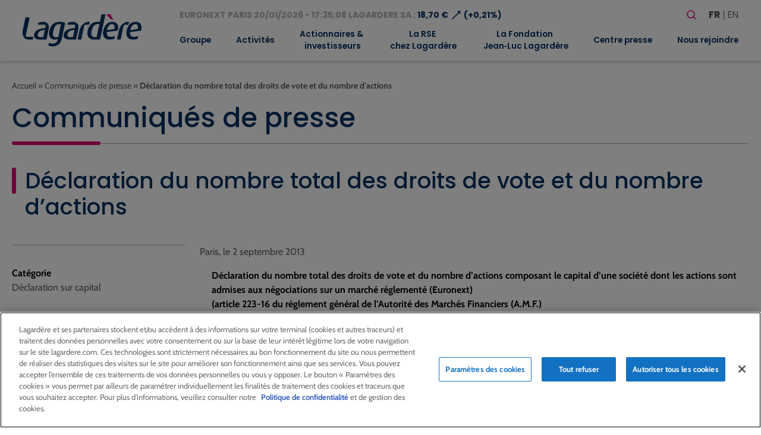

--- FILE ---
content_type: text/html; charset=UTF-8
request_url: https://www.lagardere.com/communique-presse/declaration-du-nombre-total-des-droits-de-vote-et-du-nombre-dactions-76/
body_size: 19532
content:
<!doctype html>
<html lang="fr-FR">
<head>
    <meta charset="utf-8">
    <meta http-equiv="x-ua-compatible" content="ie=edge">
    <meta name="viewport" content="width=device-width, initial-scale=1, shrink-to-fit=no">
   
            <!-- Scripts de production pour environnement production -->
        <script src="https://cdn.cookielaw.org/scripttemplates/otSDKStub.js" data-document-language="true" type="text/javascript" charset="UTF-8" data-domain-script="32b96038-5d95-4c79-9b2f-eef2a3852152" ></script>
        <script type="text/javascript">
        function OptanonWrapper() { }
        </script>
    
            <!-- Google tag (gtag.js) -->
        <script async src="https://www.googletagmanager.com/gtag/js?id=G-MS5MHP3ND2"></script>
        <script>
            window.dataLayer = window.dataLayer || [];
            function gtag(){dataLayer.push(arguments);}
            gtag('js', new Date());

            gtag('config', 'G-MS5MHP3ND2');
        </script>
        <meta name='robots' content='index, follow, max-image-preview:large, max-snippet:-1, max-video-preview:-1' />
<link rel="alternate" href="https://www.lagardere.com/communique-presse/declaration-du-nombre-total-des-droits-de-vote-et-du-nombre-dactions-76/" hreflang="fr" />
<link rel="alternate" href="https://www.lagardere.com/en/press-release/declaration-of-the-total-number-of-voting-rights-and-capital-stock-shares-46/" hreflang="en" />

	<!-- This site is optimized with the Yoast SEO plugin v26.7 - https://yoast.com/wordpress/plugins/seo/ -->
	<title>Déclaration du nombre total des droits de vote et du nombre d’actions - Lagardère - Lagardere.com - Groupe</title>
	<link rel="canonical" href="https://www.lagardere.com/communique-presse/declaration-du-nombre-total-des-droits-de-vote-et-du-nombre-dactions-76/" />
	<meta property="og:locale" content="fr_FR" />
	<meta property="og:locale:alternate" content="en_GB" />
	<meta property="og:type" content="article" />
	<meta property="og:title" content="Déclaration du nombre total des droits de vote et du nombre d’actions - Lagardère - Lagardere.com - Groupe" />
	<meta property="og:description" content="D&eacute;claration du nombre total des droits de vote et du nombre d&rsquo;actions composant le capital d&rsquo;une soci&eacute;t&eacute; dont les actions sont admises aux n&eacute;gociations sur un march&eacute; r&eacute;glement&eacute; (Euronext) (article 223-16 du r&egrave;glement g&eacute;n&eacute;ral de l&rsquo;Autorit&eacute; des March&eacute;s Financiers (A.M.F.) &nbsp; &nbsp;D&eacute;clarant Soci&eacute;t&eacute; LAGARDERE SCA 4, rue de Presbourg 75116 PARIS &nbsp;Nombre d&rsquo;actions composant le capital &nbsp;131 133 286 &nbsp;Nombre de droits de vote (1) 170 721 019 &nbsp;Nombre de droits de vote th&eacute;oriques (2) &nbsp;173 953 317 &nbsp;Date 31/08/2013 (1) Utilis&eacute; pour le vote [&hellip;]" />
	<meta property="og:url" content="https://www.lagardere.com/communique-presse/declaration-du-nombre-total-des-droits-de-vote-et-du-nombre-dactions-76/" />
	<meta property="og:site_name" content="Lagardère - Lagardere.com - Groupe" />
	<meta name="twitter:card" content="summary_large_image" />
	<meta name="twitter:label1" content="Durée de lecture estimée" />
	<meta name="twitter:data1" content="1 minute" />
	<script type="application/ld+json" class="yoast-schema-graph">{"@context":"https://schema.org","@graph":[{"@type":"WebPage","@id":"https://www.lagardere.com/communique-presse/declaration-du-nombre-total-des-droits-de-vote-et-du-nombre-dactions-76/","url":"https://www.lagardere.com/communique-presse/declaration-du-nombre-total-des-droits-de-vote-et-du-nombre-dactions-76/","name":"Déclaration du nombre total des droits de vote et du nombre d’actions - Lagardère - Lagardere.com - Groupe","isPartOf":{"@id":"https://www.lagardere.com/#website"},"datePublished":"2013-09-01T22:00:00+00:00","breadcrumb":{"@id":"https://www.lagardere.com/communique-presse/declaration-du-nombre-total-des-droits-de-vote-et-du-nombre-dactions-76/#breadcrumb"},"inLanguage":"fr-FR","potentialAction":[{"@type":"ReadAction","target":["https://www.lagardere.com/communique-presse/declaration-du-nombre-total-des-droits-de-vote-et-du-nombre-dactions-76/"]}]},{"@type":"BreadcrumbList","@id":"https://www.lagardere.com/communique-presse/declaration-du-nombre-total-des-droits-de-vote-et-du-nombre-dactions-76/#breadcrumb","itemListElement":[{"@type":"ListItem","position":1,"name":"Accueil","item":"https://www.lagardere.com/"},{"@type":"ListItem","position":2,"name":"Communiqués de presse","item":"https://www.lagardere.com/communique-presse/"},{"@type":"ListItem","position":3,"name":"Déclaration du nombre total des droits de vote et du nombre d’actions"}]},{"@type":"WebSite","@id":"https://www.lagardere.com/#website","url":"https://www.lagardere.com/","name":"Lagardère - Lagardere.com - Groupe","description":"","publisher":{"@id":"https://www.lagardere.com/#organization"},"potentialAction":[{"@type":"SearchAction","target":{"@type":"EntryPoint","urlTemplate":"https://www.lagardere.com/?s={search_term_string}"},"query-input":{"@type":"PropertyValueSpecification","valueRequired":true,"valueName":"search_term_string"}}],"inLanguage":"fr-FR"},{"@type":"Organization","@id":"https://www.lagardere.com/#organization","name":"Lagardère","url":"https://www.lagardere.com/","logo":{"@type":"ImageObject","inLanguage":"fr-FR","@id":"https://www.lagardere.com/#/schema/logo/image/","url":"https://www.lagardere.com/wp-content/uploads/2022/05/logo.svg","contentUrl":"https://www.lagardere.com/wp-content/uploads/2022/05/logo.svg","width":201,"height":55,"caption":"Lagardère"},"image":{"@id":"https://www.lagardere.com/#/schema/logo/image/"}}]}</script>
	<!-- / Yoast SEO plugin. -->


<link rel='dns-prefetch' href='//www.google.com' />
<link rel="alternate" title="oEmbed (JSON)" type="application/json+oembed" href="https://www.lagardere.com/wp-json/oembed/1.0/embed?url=https%3A%2F%2Fwww.lagardere.com%2Fcommunique-presse%2Fdeclaration-du-nombre-total-des-droits-de-vote-et-du-nombre-dactions-76%2F&#038;lang=fr" />
<link rel="alternate" title="oEmbed (XML)" type="text/xml+oembed" href="https://www.lagardere.com/wp-json/oembed/1.0/embed?url=https%3A%2F%2Fwww.lagardere.com%2Fcommunique-presse%2Fdeclaration-du-nombre-total-des-droits-de-vote-et-du-nombre-dactions-76%2F&#038;format=xml&#038;lang=fr" />
        <script type="text/javascript">
        (function() {
            document.addEventListener('DOMContentLoaded', function() {
                var images = document.querySelectorAll('img[data-wp-on-async--click]');
                for (var i = 0; i < images.length; i++) {
                    var img = images[i];
                    var attributes = img.attributes;
                    for (var j = attributes.length - 1; j >= 0; j--) {
                        var attr = attributes[j];
                        if (attr.name.indexOf('data-wp-') === 0) {
                            img.removeAttribute(attr.name);
                        }
                    }
                }
            });
            
            document.addEventListener('click', function(e) {
                var target = e.target;
                
                if (target.tagName === 'IMG' && target.hasAttribute('data-wp-on-async--click')) {
                    e.preventDefault();
                    e.stopPropagation();
                    e.stopImmediatePropagation();
                    return false;
                }
                
                if (target.tagName === 'A' && target.querySelector('img[data-wp-on-async--click]')) {
                    e.preventDefault();
                    e.stopPropagation();
                    e.stopImmediatePropagation();
                    return false;
                }
            }, true);
        })();
        </script>
        <style id='wp-img-auto-sizes-contain-inline-css' type='text/css'>
img:is([sizes=auto i],[sizes^="auto," i]){contain-intrinsic-size:3000px 1500px}
/*# sourceURL=wp-img-auto-sizes-contain-inline-css */
</style>
<style id='wp-block-library-inline-css' type='text/css'>
:root{--wp-block-synced-color:#7a00df;--wp-block-synced-color--rgb:122,0,223;--wp-bound-block-color:var(--wp-block-synced-color);--wp-editor-canvas-background:#ddd;--wp-admin-theme-color:#007cba;--wp-admin-theme-color--rgb:0,124,186;--wp-admin-theme-color-darker-10:#006ba1;--wp-admin-theme-color-darker-10--rgb:0,107,160.5;--wp-admin-theme-color-darker-20:#005a87;--wp-admin-theme-color-darker-20--rgb:0,90,135;--wp-admin-border-width-focus:2px}@media (min-resolution:192dpi){:root{--wp-admin-border-width-focus:1.5px}}.wp-element-button{cursor:pointer}:root .has-very-light-gray-background-color{background-color:#eee}:root .has-very-dark-gray-background-color{background-color:#313131}:root .has-very-light-gray-color{color:#eee}:root .has-very-dark-gray-color{color:#313131}:root .has-vivid-green-cyan-to-vivid-cyan-blue-gradient-background{background:linear-gradient(135deg,#00d084,#0693e3)}:root .has-purple-crush-gradient-background{background:linear-gradient(135deg,#34e2e4,#4721fb 50%,#ab1dfe)}:root .has-hazy-dawn-gradient-background{background:linear-gradient(135deg,#faaca8,#dad0ec)}:root .has-subdued-olive-gradient-background{background:linear-gradient(135deg,#fafae1,#67a671)}:root .has-atomic-cream-gradient-background{background:linear-gradient(135deg,#fdd79a,#004a59)}:root .has-nightshade-gradient-background{background:linear-gradient(135deg,#330968,#31cdcf)}:root .has-midnight-gradient-background{background:linear-gradient(135deg,#020381,#2874fc)}:root{--wp--preset--font-size--normal:16px;--wp--preset--font-size--huge:42px}.has-regular-font-size{font-size:1em}.has-larger-font-size{font-size:2.625em}.has-normal-font-size{font-size:var(--wp--preset--font-size--normal)}.has-huge-font-size{font-size:var(--wp--preset--font-size--huge)}:root .has-text-align-center{text-align:center}:root .has-text-align-left{text-align:left}:root .has-text-align-right{text-align:right}.has-fit-text{white-space:nowrap!important}#end-resizable-editor-section{display:none}.aligncenter{clear:both}.items-justified-left{justify-content:flex-start}.items-justified-center{justify-content:center}.items-justified-right{justify-content:flex-end}.items-justified-space-between{justify-content:space-between}.screen-reader-text{word-wrap:normal!important;border:0;clip-path:inset(50%);height:1px;margin:-1px;overflow:hidden;padding:0;position:absolute;width:1px}.screen-reader-text:focus{background-color:#ddd;clip-path:none;color:#444;display:block;font-size:1em;height:auto;left:5px;line-height:normal;padding:15px 23px 14px;text-decoration:none;top:5px;width:auto;z-index:100000}html :where(.has-border-color){border-style:solid}html :where([style*=border-top-color]){border-top-style:solid}html :where([style*=border-right-color]){border-right-style:solid}html :where([style*=border-bottom-color]){border-bottom-style:solid}html :where([style*=border-left-color]){border-left-style:solid}html :where([style*=border-width]){border-style:solid}html :where([style*=border-top-width]){border-top-style:solid}html :where([style*=border-right-width]){border-right-style:solid}html :where([style*=border-bottom-width]){border-bottom-style:solid}html :where([style*=border-left-width]){border-left-style:solid}html :where(img[class*=wp-image-]){height:auto;max-width:100%}:where(figure){margin:0 0 1em}html :where(.is-position-sticky){--wp-admin--admin-bar--position-offset:var(--wp-admin--admin-bar--height,0px)}@media screen and (max-width:600px){html :where(.is-position-sticky){--wp-admin--admin-bar--position-offset:0px}}
/*# sourceURL=https://www.lagardere.com/wp-content/plugins/gutenberg/build/styles/block-library/common.css */
</style>
<link rel='stylesheet' id='styles/pages/app.compiled.css-css' href='https://www.lagardere.com/wp-content/themes/lagardere-2022/dist/styles/pages/app.compiled.css?id=9f3f3d04e28d570379ace39962a59e8d' type='text/css' media='all' />
<link rel='stylesheet' id='styles/pages/single-press-release.compiled.css-css' href='https://www.lagardere.com/wp-content/themes/lagardere-2022/dist/styles/pages/single-press-release.compiled.css?id=8c5e606d7afa337f7548c29bf7fb584f' type='text/css' media='all' />
<link rel='stylesheet' id='fancybox-css' href='https://www.lagardere.com/wp-content/plugins/easy-fancybox/fancybox/1.5.4/jquery.fancybox.min.css?ver=6.9' type='text/css' media='screen' />
<link rel='stylesheet' id='relevanssi-live-search-css' href='https://www.lagardere.com/wp-content/plugins/relevanssi-live-ajax-search/assets/styles/style.css?ver=2.5' type='text/css' media='all' />
<script type="text/javascript" src="https://www.lagardere.com/wp-includes/js/jquery/jquery.min.js?ver=3.7.1" id="jquery-core-js"></script>
<script type="text/javascript" src="https://www.lagardere.com/wp-includes/js/jquery/jquery-migrate.min.js?ver=3.4.1" id="jquery-migrate-js"></script>
<link rel="https://api.w.org/" href="https://www.lagardere.com/wp-json/" /><link rel="alternate" title="JSON" type="application/json" href="https://www.lagardere.com/wp-json/wp/v2/press-release/10680" /><link rel="EditURI" type="application/rsd+xml" title="RSD" href="https://www.lagardere.com/xmlrpc.php?rsd" />
<link rel='shortlink' href='https://www.lagardere.com/?p=10680' />
<link rel="icon" href="https://www.lagardere.com/wp-content/uploads/2022/05/cropped-icon-32x32.jpg" sizes="32x32" />
<link rel="icon" href="https://www.lagardere.com/wp-content/uploads/2022/05/cropped-icon-192x192.jpg" sizes="192x192" />
<link rel="apple-touch-icon" href="https://www.lagardere.com/wp-content/uploads/2022/05/cropped-icon-180x180.jpg" />
<meta name="msapplication-TileImage" content="https://www.lagardere.com/wp-content/uploads/2022/05/cropped-icon-270x270.jpg" />
<link rel='canonical' href='https://www.lagardere.com/nous-rejoindre/nos-offres/offre-0-consulter-offre/' />                </head>

<body class="app wp-singular press-release-template-default single single-press-release postid-10680 wp-custom-logo wp-theme-lagardere-2022resources ml-lightbox-included metaslider-plugin">

    <!-- Google Tag Manager (noscript) -->
    <noscript>
        <iframe src="https://www.googletagmanager.com/ns.html?id=GTM-MX88NLPH"
        height="0" width="0" style="display:none;visibility:hidden"></iframe>
    </noscript>
    <!-- End Google Tag Manager (noscript) -->

    
    <div>
        <a class="skip-link" href="#main">Aller au contenu principal</a>
        <a class="skip-link" href="#footer">Aller au pied de page</a>
    </div>
    <header id="header" class="site-header" role="banner">
    <div class="brand">
        <a href="https://www.lagardere.com/">
            <img src="https://www.lagardere.com/wp-content/uploads/2022/05/logo.svg" alt="Lagardère - Aller à la page d&amp;#039;acceuil">
        </a>

        <button id="hamburger" class="hamburger hamburger--emphatic is-hidden-desktop" type="button"
            aria-label="Basculer le menu mobile" aria-controls="navigation-menu">
            <span class="hamburger-box">
                <span class="hamburger-inner"></span>
            </span>
        </button>
    </div>
    <div id="navigation-menu" class="menu">
        <div class="upper-menu">
            <div class="stock-container">
                <div id="stock-exchange-info-line"
        class="stock-exchange has-text-weight-bold has-text-primary
                    going-up
                ">
        <a href="https://www.lagardere.com/actionnaires-et-investisseurs/action-lagardere/cours-de-laction/" class="has-text-grey-light">
            EURONEXT PARIS
            20/01/2026 - 17:35:08
            LAGARDERE SA :
        </a>
        18,70 €
        <span class="icon" aria-hidden="true">⟶</span>
                    (+0,21%)
            </div>
            </div>
            <div class="actions">
                <form id="search-form" role="search" method="get" class="search-form" action="https://www.lagardere.com/">

    <label class="label is-large">Votre recherche</label>

    <div class="field has-addons">
        <div class="control">
            <label class="screen-reader-text" for="search-form-input">Rechercher</label>
            <input id="search-form-input" type="search" class="search-field input is-medium"
                placeholder="Rechercher…" title="Rechercher"
                value="" name="s" data-rlvlive="true" data-rlvparentel="#rlvlive_1" data-rlvconfig="default" autocomplete="off">
        </div>
        <div class="control">
            <button class="search-submit button is-link is-medium" type="submit" aria-label="Lancer la recherche">
                <span class="icon" aria-hidden="true"><svg width="24" height="24" stroke-width="1.5" viewBox="0 0 24 24" fill="none" xmlns="http://www.w3.org/2000/svg">
<path d="M15.5 15.5L19 19" stroke="currentColor" stroke-linecap="round" stroke-linejoin="round"/>
<path d="M5 11C5 14.3137 7.68629 17 11 17C12.6597 17 14.1621 16.3261 15.2483 15.237C16.3308 14.1517 17 12.654 17 11C17 7.68629 14.3137 5 11 5C7.68629 5 5 7.68629 5 11Z" stroke="currentColor" stroke-linecap="round" stroke-linejoin="round"/>
</svg>
</span>
            </button>
        </div>
    </div>
<span class="relevanssi-live-search-instructions">Quand les résultats de l'auto-complétion sont disponibles, utilisez les flèches haut et bas pour évaluer entrer pour aller à la page désirée. Utilisateurs et utilisatrices d‘appareils tactiles, explorez en touchant ou par des gestes de balayage.</span><div id="rlvlive_1"></div></form>

                <ul class="languages" aria-label="Choisir une langue">
                    	<li class="lang-item lang-item-19 lang-item-fr current-lang lang-item-first"><a lang="fr-FR" hreflang="fr-FR" href="https://www.lagardere.com/communique-presse/declaration-du-nombre-total-des-droits-de-vote-et-du-nombre-dactions-76/" aria-current="true">fr</a></li>
	<li class="lang-item lang-item-22 lang-item-en"><a lang="en-GB" hreflang="en-GB" href="https://www.lagardere.com/en/press-release/declaration-of-the-total-number-of-voting-rights-and-capital-stock-shares-46/">en</a></li>

                </ul>
            </div>
        </div>
        <nav class="nav-primary" aria-label="Menu principal" role="navigation">
                            <ul id="menu-menu-principal" class="nav"><li id="menu-item-17129" class="menu-item menu-item-type-post_type menu-item-object-page menu-item-has-children menu-item-17129"><a href="https://www.lagardere.com/groupe/le-mot-darnaud-lagardere/" aria-expanded="false">Groupe</a>
<ul class="sub-menu">
	<li id="menu-item-29852" class="menu-item menu-item-type-post_type menu-item-object-page menu-item-29852"><a href="https://www.lagardere.com/groupe/le-mot-darnaud-lagardere/">Le mot d’Arnaud Lagardère</a></li>
	<li id="menu-item-1022" class="menu-item menu-item-type-post_type menu-item-object-page menu-item-1022"><a href="https://www.lagardere.com/groupe/profil/">Profil</a></li>
	<li id="menu-item-15521" class="menu-item menu-item-type-custom menu-item-object-custom menu-item-has-children menu-item-15521"><a href="https://www.lagardere.com/groupe/gouvernance/comite-executif/" aria-expanded="false">Gouvernance</a>
	<ul class="sub-menu">
		<li id="menu-item-1017" class="menu-item menu-item-type-post_type menu-item-object-page menu-item-1017"><a href="https://www.lagardere.com/groupe/gouvernance/comite-executif/">Comité Exécutif</a></li>
		<li id="menu-item-1023" class="menu-item menu-item-type-post_type menu-item-object-page menu-item-has-children menu-item-1023"><a href="https://www.lagardere.com/groupe/gouvernance/le-conseil-dadministration/" aria-expanded="false">Conseil d’Administration</a>
		<ul class="sub-menu">
			<li id="menu-item-1015" class="menu-item menu-item-type-post_type menu-item-object-page menu-item-1015"><a href="https://www.lagardere.com/groupe/gouvernance/comite-daudit/">Comité d’Audit</a></li>
			<li id="menu-item-1016" class="menu-item menu-item-type-post_type menu-item-object-page menu-item-1016"><a href="https://www.lagardere.com/groupe/gouvernance/comite-des-nominations-des-remunerations-et-de-la-rse/">Comité des Nominations, des Rémunérations et de la RSE</a></li>
			<li id="menu-item-1025" class="menu-item menu-item-type-post_type menu-item-object-page menu-item-1025"><a href="https://www.lagardere.com/groupe/gouvernance/reglement-interieur/">Règlement intérieur</a></li>
		</ul>
</li>
		<li id="menu-item-1024" class="menu-item menu-item-type-post_type menu-item-object-page menu-item-1024"><a href="https://www.lagardere.com/groupe/gouvernance/statuts/">Statuts</a></li>
		<li id="menu-item-1012" class="menu-item menu-item-type-post_type menu-item-object-page menu-item-1012"><a href="https://www.lagardere.com/groupe/gouvernance/code-afep-medef/">Code Afep-Medef</a></li>
		<li id="menu-item-21041" class="menu-item menu-item-type-post_type menu-item-object-page menu-item-21041"><a href="https://www.lagardere.com/groupe/gouvernance/ethique-et-conformite/">Éthique et Conformité</a></li>
		<li id="menu-item-1011" class="menu-item menu-item-type-post_type menu-item-object-page menu-item-1011"><a href="https://www.lagardere.com/groupe/gouvernance/charte-inities/">Charte Initiés</a></li>
		<li id="menu-item-1018" class="menu-item menu-item-type-post_type menu-item-object-page menu-item-1018"><a href="https://www.lagardere.com/groupe/gouvernance/conventions-reglementees/">Conventions réglementées</a></li>
	</ul>
</li>
	<li id="menu-item-1027" class="menu-item menu-item-type-post_type menu-item-object-page menu-item-1027"><a href="https://www.lagardere.com/groupe/modele-daffaires/">Modèle d’affaires</a></li>
	<li id="menu-item-1028" class="menu-item menu-item-type-post_type menu-item-object-page menu-item-1028"><a href="https://www.lagardere.com/groupe/presence-dans-le-monde/">Présence dans le monde</a></li>
	<li id="menu-item-1008" class="menu-item menu-item-type-post_type menu-item-object-page menu-item-1008"><a href="https://www.lagardere.com/groupe/chiffres-cles/">Chiffres clés</a></li>
	<li id="menu-item-21139" class="menu-item menu-item-type-post_type menu-item-object-page menu-item-has-children menu-item-21139"><a href="https://www.lagardere.com/groupe/historique/" aria-expanded="false">Historique</a>
	<ul class="sub-menu">
		<li id="menu-item-19487" class="menu-item menu-item-type-post_type menu-item-object-page menu-item-19487"><a href="https://www.lagardere.com/groupe/historique/dates-cles/">Dates clés</a></li>
		<li id="menu-item-19341" class="menu-item menu-item-type-post_type menu-item-object-page menu-item-19341"><a href="https://www.lagardere.com/groupe/historique/historique-du-groupe/">Notre histoire</a></li>
	</ul>
</li>
	<li id="menu-item-1029" class="menu-item menu-item-type-post_type menu-item-object-page menu-item-1029"><a href="https://www.lagardere.com/groupe/les-valeurs-chez-lagardere/">Valeurs</a></li>
</ul>
</li>
<li id="menu-item-34335" class="menu-item menu-item-type-post_type menu-item-object-page menu-item-has-children menu-item-34335"><a href="https://www.lagardere.com/activites/" aria-expanded="false">Activités</a>
<ul class="sub-menu">
	<li id="menu-item-27225" class="menu-item menu-item-type-post_type menu-item-object-page menu-item-has-children menu-item-27225"><a href="https://www.lagardere.com/activites/lagardere-publishing/" aria-expanded="false">Lagardère Publishing</a>
	<ul class="sub-menu">
		<li id="menu-item-27201" class="menu-item menu-item-type-custom menu-item-object-custom menu-item-27201"><a href="https://www.lagardere.com/activites/lagardere-publishing">Activités</a></li>
		<li id="menu-item-29853" class="menu-item menu-item-type-post_type menu-item-object-page menu-item-29853"><a href="https://www.lagardere.com/activites/lagardere-publishing/entretien-avec-arnaud-lagardere/">Entretien avec Arnaud Lagardère</a></li>
	</ul>
</li>
	<li id="menu-item-27227" class="menu-item menu-item-type-post_type menu-item-object-page menu-item-has-children menu-item-27227"><a href="https://www.lagardere.com/activites/lagardere-travel-retail/" aria-expanded="false">Lagardère Travel Retail</a>
	<ul class="sub-menu">
		<li id="menu-item-17167" class="menu-item menu-item-type-custom menu-item-object-custom menu-item-17167"><a href="https://www.lagardere.com/activites/lagardere-travel-retail/">Activités</a></li>
		<li id="menu-item-27751" class="menu-item menu-item-type-post_type menu-item-object-page menu-item-27751"><a href="https://www.lagardere.com/activites/lagardere-travel-retail/entretien-avec-dag-rasmussen-2/">Entretien avec Dag Rasmussen</a></li>
	</ul>
</li>
	<li id="menu-item-27372" class="menu-item menu-item-type-post_type menu-item-object-page menu-item-has-children menu-item-27372"><a href="https://www.lagardere.com/activites/lagardere-live/" aria-expanded="false">Lagardère Live</a>
	<ul class="sub-menu">
		<li id="menu-item-27221" class="menu-item menu-item-type-post_type menu-item-object-page menu-item-27221"><a href="https://www.lagardere.com/activites/lagardere-live/lagardere-news-et-lagardere-radio/">Lagardère News et Lagardère Radio</a></li>
		<li id="menu-item-27205" class="menu-item menu-item-type-post_type menu-item-object-page menu-item-27205"><a href="https://www.lagardere.com/activites/lagardere-live/lagardere-live-entertainment/">Lagardère Live Entertainment</a></li>
		<li id="menu-item-27216" class="menu-item menu-item-type-post_type menu-item-object-page menu-item-27216"><a href="https://www.lagardere.com/activites/lagardere-live/lagardere-paris-racing/">Lagardère Paris Racing</a></li>
	</ul>
</li>
</ul>
</li>
<li id="menu-item-1045" class="menu-item menu-item-type-post_type menu-item-object-page menu-item-has-children menu-item-1045"><a href="https://www.lagardere.com/actionnaires-et-investisseurs/" aria-expanded="false">Actionnaires &#038;<br> investisseurs</a>
<ul class="sub-menu">
	<li id="menu-item-4440" class="menu-item menu-item-type-post_type menu-item-object-page menu-item-4440"><a href="https://www.lagardere.com/actionnaires-et-investisseurs/">Accueil</a></li>
	<li id="menu-item-21820" class="menu-item menu-item-type-post_type menu-item-object-page menu-item-21820"><a href="https://www.lagardere.com/actionnaires-et-investisseurs/resultats-et-presentations/">Résultats et présentations</a></li>
	<li id="menu-item-1068" class="menu-item menu-item-type-post_type menu-item-object-page menu-item-1068"><a href="https://www.lagardere.com/actionnaires-et-investisseurs/perimetre-comptable/">Périmètre comptable</a></li>
	<li id="menu-item-15743" class="menu-item menu-item-type-custom menu-item-object-custom menu-item-has-children menu-item-15743"><a href="https://www.lagardere.com/actionnaires-et-investisseurs/action-lagardere/cours-de-laction/" aria-expanded="false">Action Lagardère</a>
	<ul class="sub-menu">
		<li id="menu-item-1048" class="menu-item menu-item-type-post_type menu-item-object-page menu-item-1048"><a href="https://www.lagardere.com/actionnaires-et-investisseurs/action-lagardere/cours-de-laction/">Cours de l’action</a></li>
		<li id="menu-item-1047" class="menu-item menu-item-type-post_type menu-item-object-page menu-item-1047"><a href="https://www.lagardere.com/actionnaires-et-investisseurs/action-lagardere/capital/">Capital</a></li>
		<li id="menu-item-1051" class="menu-item menu-item-type-post_type menu-item-object-page menu-item-1051"><a href="https://www.lagardere.com/actionnaires-et-investisseurs/action-lagardere/fiche-signaletique/">Fiche signalétique</a></li>
		<li id="menu-item-1049" class="menu-item menu-item-type-post_type menu-item-object-page menu-item-1049"><a href="https://www.lagardere.com/actionnaires-et-investisseurs/action-lagardere/couverture-analystes/">Couverture analystes</a></li>
		<li id="menu-item-1050" class="menu-item menu-item-type-post_type menu-item-object-page menu-item-1050"><a href="https://www.lagardere.com/actionnaires-et-investisseurs/action-lagardere/dividendes/">Dividendes</a></li>
	</ul>
</li>
	<li id="menu-item-1052" class="menu-item menu-item-type-post_type menu-item-object-page menu-item-has-children menu-item-1052"><a href="https://www.lagardere.com/actionnaires-et-investisseurs/actionnaires-individuels/" aria-expanded="false">Actionnaires individuels</a>
	<ul class="sub-menu">
		<li id="menu-item-17164" class="menu-item menu-item-type-custom menu-item-object-custom menu-item-17164"><a href="https://www.lagardere.com/actionnaires-et-investisseurs/actionnaires-individuels/">Actionnaires individuels</a></li>
		<li id="menu-item-1055" class="menu-item menu-item-type-post_type menu-item-object-page menu-item-1055"><a href="https://www.lagardere.com/actionnaires-et-investisseurs/actionnaires-individuels/comite-consultatif/">Comité consultatif</a></li>
		<li id="menu-item-1056" class="menu-item menu-item-type-post_type menu-item-object-page menu-item-1056"><a href="https://www.lagardere.com/actionnaires-et-investisseurs/actionnaires-individuels/devenir-actionnaire/">Devenir actionnaire</a></li>
		<li id="menu-item-15752" class="menu-item menu-item-type-post_type menu-item-object-page menu-item-15752"><a href="https://www.lagardere.com/actionnaires-et-investisseurs/assemblees-generales/">Assemblées Générales</a></li>
		<li id="menu-item-15753" class="menu-item menu-item-type-post_type menu-item-object-page menu-item-15753"><a href="https://www.lagardere.com/actionnaires-et-investisseurs/assemblees-generales-2/participer-aux-assemblees-generales/">Participer aux Assemblées Générales</a></li>
		<li id="menu-item-15754" class="menu-item menu-item-type-custom menu-item-object-custom menu-item-15754"><a href="https://www.lagardere.com/actionnaires-et-investisseurs/action-lagardere/cours-de-laction/">Action Lagardère</a></li>
		<li id="menu-item-15755" class="menu-item menu-item-type-post_type menu-item-object-page menu-item-15755"><a href="https://www.lagardere.com/actionnaires-et-investisseurs/action-lagardere/dividendes/">Dividendes</a></li>
		<li id="menu-item-15756" class="menu-item menu-item-type-post_type menu-item-object-page menu-item-15756"><a href="https://www.lagardere.com/actionnaires-et-investisseurs/agenda-financier/">Agenda financier</a></li>
		<li id="menu-item-15758" class="menu-item menu-item-type-custom menu-item-object-custom menu-item-15758"><a href="https://www.lagardere.com/centre-presse/documents-institutionnels/">Rapports annuels</a></li>
		<li id="menu-item-15759" class="menu-item menu-item-type-post_type menu-item-object-page menu-item-15759"><a href="https://www.lagardere.com/alerte-e-mail/">Alerte e-mail</a></li>
		<li id="menu-item-15760" class="menu-item menu-item-type-post_type menu-item-object-page menu-item-15760"><a href="https://www.lagardere.com/nous-contacter/">Nous contacter</a></li>
		<li id="menu-item-1071" class="menu-item menu-item-type-post_type menu-item-object-page menu-item-1071"><a href="https://www.lagardere.com/actionnaires-et-investisseurs/actionnaires-individuels/questions-reponses/">Questions / Réponses</a></li>
	</ul>
</li>
	<li id="menu-item-1058" class="menu-item menu-item-type-post_type menu-item-object-page menu-item-1058"><a href="https://www.lagardere.com/actionnaires-et-investisseurs/gouvernance/">Gouvernance</a></li>
	<li id="menu-item-1073" class="menu-item menu-item-type-post_type menu-item-object-page menu-item-1073"><a href="https://www.lagardere.com/actionnaires-et-investisseurs/publications-branches/">Publications branches</a></li>
	<li id="menu-item-1059" class="menu-item menu-item-type-post_type menu-item-object-page menu-item-1059"><a href="https://www.lagardere.com/actionnaires-et-investisseurs/information-reglementee-amf/">Information réglementée (AMF)</a></li>
	<li id="menu-item-26166" class="menu-item menu-item-type-post_type menu-item-object-page menu-item-26166"><a href="https://www.lagardere.com/actionnaires-et-investisseurs/offre-publique-dachat-initiee-par-vivendi-se/">Offre Publique d’Achat initiée par Vivendi SE</a></li>
	<li id="menu-item-15849" class="menu-item menu-item-type-custom menu-item-object-custom menu-item-15849"><a href="https://www.lagardere.com/communique-presse/">Communiqués de presse</a></li>
	<li id="menu-item-15848" class="menu-item menu-item-type-custom menu-item-object-custom menu-item-15848"><a href="https://www.lagardere.com/centre-presse/rapports-annuels/rapports-annuels-3/">Rapports annuels</a></li>
	<li id="menu-item-1053" class="menu-item menu-item-type-post_type menu-item-object-page menu-item-1053"><a href="https://www.lagardere.com/actionnaires-et-investisseurs/agenda-financier/">Agenda financier</a></li>
	<li id="menu-item-1054" class="menu-item menu-item-type-post_type menu-item-object-page menu-item-has-children menu-item-1054"><a href="https://www.lagardere.com/actionnaires-et-investisseurs/assemblees-generales/" aria-expanded="false">Assemblées Générales</a>
	<ul class="sub-menu">
		<li id="menu-item-17165" class="menu-item menu-item-type-custom menu-item-object-custom menu-item-17165"><a href="https://www.lagardere.com/actionnaires-et-investisseurs/assemblees-generales/">Assemblées Générales</a></li>
		<li id="menu-item-1069" class="menu-item menu-item-type-post_type menu-item-object-page menu-item-1069"><a href="https://www.lagardere.com/actionnaires-et-investisseurs/assemblees-generales-2/participer-aux-assemblees-generales/">Participer aux Assemblées Générales</a></li>
	</ul>
</li>
	<li id="menu-item-1057" class="menu-item menu-item-type-post_type menu-item-object-page menu-item-1057"><a href="https://www.lagardere.com/actionnaires-et-investisseurs/dette/">Dette</a></li>
</ul>
</li>
<li id="menu-item-1080" class="menu-item menu-item-type-post_type menu-item-object-page menu-item-has-children menu-item-1080"><a href="https://www.lagardere.com/la-rse-chez-lagardere/" aria-expanded="false">La RSE<br> chez Lagardère</a>
<ul class="sub-menu">
	<li id="menu-item-17131" class="menu-item menu-item-type-post_type menu-item-object-page menu-item-17131"><a href="https://www.lagardere.com/la-rse-chez-lagardere/">Accueil</a></li>
	<li id="menu-item-1084" class="menu-item menu-item-type-post_type menu-item-object-page menu-item-has-children menu-item-1084"><a href="https://www.lagardere.com/la-rse-chez-lagardere/enjeux/" aria-expanded="false">Enjeux</a>
	<ul class="sub-menu">
		<li id="menu-item-23113" class="menu-item menu-item-type-post_type menu-item-object-page menu-item-23113"><a href="https://www.lagardere.com/la-rse-chez-lagardere/enjeux/">Enjeux</a></li>
		<li id="menu-item-23111" class="menu-item menu-item-type-post_type menu-item-object-page menu-item-23111"><a href="https://www.lagardere.com/la-rse-chez-lagardere/limiter-lempreinte-environnementale-des-produits-et-services/">Limiter l’empreinte environnementale des produits et services</a></li>
		<li id="menu-item-23110" class="menu-item menu-item-type-post_type menu-item-object-page menu-item-23110"><a href="https://www.lagardere.com/la-rse-chez-lagardere/placer-lhumain-au-coeur-de-la-strategie/">Placer l’humain au coeur de la stratégie</a></li>
		<li id="menu-item-23109" class="menu-item menu-item-type-post_type menu-item-object-page menu-item-23109"><a href="https://www.lagardere.com/la-rse-chez-lagardere/partager-la-diversite-sociale-et-culturelle-des-activites-avec-le-plus-grand-nombre/">Partager la diversité sociale et culturelle des activités avec le plus grand nombre</a></li>
		<li id="menu-item-23108" class="menu-item menu-item-type-post_type menu-item-object-page menu-item-23108"><a href="https://www.lagardere.com/la-rse-chez-lagardere/assurer-une-gouvernance-ethique-et-responsable/">Assurer une gouvernance éthique et responsable</a></li>
	</ul>
</li>
	<li id="menu-item-1082" class="menu-item menu-item-type-post_type menu-item-object-page menu-item-1082"><a href="https://www.lagardere.com/la-rse-chez-lagardere/chiffres-cles-2024/">Chiffres clés 2024</a></li>
	<li id="menu-item-1085" class="menu-item menu-item-type-post_type menu-item-object-page menu-item-1085"><a href="https://www.lagardere.com/la-rse-chez-lagardere/parties-prenantes/">Parties prenantes</a></li>
	<li id="menu-item-15192" class="menu-item menu-item-type-post_type menu-item-object-page menu-item-15192"><a href="https://www.lagardere.com/la-rse-chez-lagardere/notation-extra-financiere-performance-rse/">Notation extra financière</a></li>
	<li id="menu-item-1081" class="menu-item menu-item-type-post_type menu-item-object-page menu-item-1081"><a href="https://www.lagardere.com/la-rse-chez-lagardere/publications/">Publications</a></li>
</ul>
</li>
<li id="menu-item-1104" class="menu-item menu-item-type-post_type menu-item-object-fdn-page menu-item-has-children menu-item-1104"><a href="https://www.lagardere.com/fondation/page/la-fondation/" aria-expanded="false">La Fondation<br> Jean‑Luc Lagardère</a>
<ul class="sub-menu">
	<li id="menu-item-1105" class="menu-item menu-item-type-post_type menu-item-object-fdn-page menu-item-1105"><a href="https://www.lagardere.com/fondation/page/la-fondation/">La Fondation</a></li>
	<li id="menu-item-1103" class="menu-item menu-item-type-post_type menu-item-object-fdn-page menu-item-1103"><a href="https://www.lagardere.com/fondation/page/les-bourses-de-la-fondation-jean-luc-lagardere/">Les bourses de la Fondation Jean-Luc Lagardère</a></li>
	<li id="menu-item-1102" class="menu-item menu-item-type-post_type menu-item-object-fdn-page menu-item-1102"><a href="https://www.lagardere.com/fondation/page/les-projets-soutenus/">Les projets soutenus</a></li>
	<li id="menu-item-4530" class="menu-item menu-item-type-post_type menu-item-object-fdn-page menu-item-4530"><a href="https://www.lagardere.com/fondation/page/les-actualites/">Les actualités des Lauréats</a></li>
	<li id="menu-item-22063" class="menu-item menu-item-type-post_type menu-item-object-fdn-page menu-item-22063"><a href="https://www.lagardere.com/fondation/page/annuaire-des-laureats/">Annuaire des lauréats</a></li>
</ul>
</li>
<li id="menu-item-28826" class="menu-item menu-item-type-post_type menu-item-object-page menu-item-has-children menu-item-28826"><a href="https://www.lagardere.com/centre-presse/" aria-expanded="false">Centre presse</a>
<ul class="sub-menu">
	<li id="menu-item-1130" class="menu-item menu-item-type-post_type_archive menu-item-object-press-release menu-item-1130"><a href="https://www.lagardere.com/communique-presse/">Communiqués de presse</a></li>
	<li id="menu-item-28827" class="menu-item menu-item-type-post_type menu-item-object-page menu-item-28827"><a href="https://www.lagardere.com/centre-presse/rapports-annuels/">Rapports annuels</a></li>
	<li id="menu-item-19726" class="menu-item menu-item-type-custom menu-item-object-custom menu-item-19726"><a href="https://www.lagardere.com/actionnaires-et-investisseurs/agenda-financier/">Agenda</a></li>
</ul>
</li>
<li id="menu-item-16693" class="menu-item menu-item-type-post_type menu-item-object-page menu-item-has-children menu-item-16693"><a href="https://www.lagardere.com/nous-rejoindre/" aria-expanded="false">Nous rejoindre</a>
<ul class="sub-menu">
	<li id="menu-item-17133" class="menu-item menu-item-type-post_type menu-item-object-page menu-item-17133"><a href="https://www.lagardere.com/nous-rejoindre/">Accueil</a></li>
	<li id="menu-item-1076" class="menu-item menu-item-type-post_type menu-item-object-page menu-item-1076"><a href="https://www.lagardere.com/nous-rejoindre/nos-offres/">Nos offres</a></li>
	<li id="menu-item-1077" class="menu-item menu-item-type-post_type menu-item-object-page menu-item-1077"><a href="https://www.lagardere.com/nous-rejoindre/pourquoi-choisir-lagardere/">Pourquoi choisir Lagardère ?</a></li>
	<li id="menu-item-24679" class="menu-item menu-item-type-post_type menu-item-object-page menu-item-24679"><a href="https://www.lagardere.com/nous-rejoindre/egalite-professionnelle-entre-les-femmes-et-les-hommes/">Egalité professionnelle femmes-hommes</a></li>
	<li id="menu-item-1078" class="menu-item menu-item-type-post_type menu-item-object-page menu-item-1078"><a href="https://www.lagardere.com/nous-rejoindre/contacts-a-linternational/">Contacts à l’international</a></li>
	<li id="menu-item-1079" class="menu-item menu-item-type-post_type menu-item-object-page menu-item-1079"><a href="https://www.lagardere.com/nous-rejoindre/conseils-pratiques/">Conseils pratiques</a></li>
</ul>
</li>
</ul>
                    </nav>
    </div>
</header>
    <main id="main" role="document">
                            <div class="page-header ">

                    <div class="container">
                <p id="breadcrumbs"><span><span><a href="https://www.lagardere.com/">Accueil</a></span> » <span><a href="https://www.lagardere.com/communique-presse/">Communiqués de presse</a></span> » <span class="breadcrumb_last" aria-current="page"><strong>Déclaration du nombre total des droits de vote et du nombre d’actions</strong></span></span></p>
                <h2 class="title is-styled is-title-1 is-size-1">
            Communiqués de presse
        </h2>
            </div>
        
    </div>
    

        
        <div class="field is-grouped share-actions" aria-label="Imprimer ou partager cette page">
    <p class="control">
        <button onclick="window.print();" class="button is-primary is-outlined is-small is-rounded"
            aria-label="Imprimer">
            <span class="icon" aria-hidden="true">
                <svg data-name="Groupe 587" xmlns="http://www.w3.org/2000/svg" viewBox="0 0 24.761 19.746"><g data-name="Groupe 586" fill="currentColor"><path data-name="Tracé 613" d="M23.208 3.6h-3.114V1.562A1.566 1.566 0 0 0 18.532 0H6.221a1.566 1.566 0 0 0-1.562 1.562V3.6H1.544A1.548 1.548 0 0 0 0 5.145v8.936a1.548 1.548 0 0 0 1.544 1.544H2.69a.521.521 0 1 0 0-1.041H1.544a.5.5 0 0 1-.5-.5V5.145a.5.5 0 0 1 .5-.5h21.673a.5.5 0 0 1 .5.5v8.936a.5.5 0 0 1-.5.5h-1.145a.521.521 0 1 0 0 1.041h1.145a1.548 1.548 0 0 0 1.544-1.544V5.145A1.561 1.561 0 0 0 23.208 3.6ZM5.7 3.6V1.562a.522.522 0 0 1 .521-.521h12.311a.522.522 0 0 1 .521.521V3.6Z"/><path data-name="Tracé 614" d="M18.532 10.472H6.221a1.566 1.566 0 0 0-1.562 1.562v6.152a1.566 1.566 0 0 0 1.562 1.562h12.311a1.566 1.566 0 0 0 1.558-1.562v-6.151a1.566 1.566 0 0 0-1.562-1.562m.521 7.713a.522.522 0 0 1-.521.521H6.221a.522.522 0 0 1-.521-.521v-6.151a.522.522 0 0 1 .521-.521h12.311a.522.522 0 0 1 .521.521Z"/><path data-name="Tracé 615" d="M22.046 6.923a.521.521 0 0 0 0-1.041h-2.473a.521.521 0 0 0 0 1.041Z"/></g></svg>            </span>
            <span>Imprimer</span>
        </button>
    </p>
    <p class="control">
        <a href="#header" class="button is-primary is-outlined is-small is-rounded back-to-top"
            aria-label="Retour en haut">
            <span class="icon" aria-hidden="true">
                <svg viewBox="0 0 30.571 16.884" xmlns="http://www.w3.org/2000/svg"><path d="M29.864 1.076 15.47 15.47.707.707" fill="none" stroke="currentColor" stroke-width="2" /></svg>            </span>
            <span>Retour en haut</span>
        </a>
    </p>
</div>

        
        
    <div class="container">
        <div class="press-subtitle">
            <h1 class="is-styled is-title-2 is-size-2 has-text-weight-medium">
                Déclaration du nombre total des droits de vote et du nombre d’actions
            </h1>
        </div>

        <div class="columns press-columns">
            <div class="column is-4-desktop is-3-widescreen">
                
                                    <div class="theme">
                        <strong>Catégorie</strong>
                        <p>
                            Déclaration sur capital
                        </p>
                    </div>
                
                
                            </div>
            <div class="column is-8-desktop is-9-widescreen">
                                    <p class="has-text-grey mb-4">Paris, le 2 septembre 2013</p>
                
                <div class="gutenberg">
                    <p> <strong>D&eacute;claration du nombre total des droits de vote et du nombre d&rsquo;actions composant le capital d&rsquo;une soci&eacute;t&eacute; dont les actions sont admises aux n&eacute;gociations sur un march&eacute; r&eacute;glement&eacute; (Euronext) <br /> (article 223-16 du r&egrave;glement g&eacute;n&eacute;ral de l&rsquo;Autorit&eacute; des March&eacute;s Financiers (A.M.F.)</strong> </p>
<p> &nbsp; </p>
<table border="1" cellspacing="0" cellpadding="1" width="545" height="101">
<tbody>
<tr>
<td>&nbsp;D&eacute;clarant</td>
<td>
<p> Soci&eacute;t&eacute; LAGARDERE SCA<br /> 4, rue de Presbourg<br /> 75116 PARIS </p>
</td>
</tr>
<tr>
<td>&nbsp;Nombre d&rsquo;actions composant le capital</td>
<td>&nbsp;131 133 286</td>
</tr>
<tr>
<td>&nbsp;Nombre de droits de vote (1)</td>
<td>170 721 019</td>
</tr>
<tr>
<td>&nbsp;Nombre de droits de vote th&eacute;oriques (2)</td>
<td>&nbsp;173 953 317</td>
</tr>
<tr>
<td>&nbsp;Date</td>
<td>31/08/2013</td>
</tr>
</tbody>
</table>
<p> (1) Utilis&eacute; pour le vote des r&eacute;solutions en assembl&eacute;es et, pour le calcul des franchissements de seuils statutaires.<br /> (2) Utilis&eacute; d&eacute;sormais pour le calcul des franchissements de seuils l&eacute;gaux. </p>
<p> Raison sociale de l&rsquo;&eacute;metteur : <strong>Lagard&egrave;re SCA<br /></strong>Soci&eacute;t&eacute; en Commandite par Actions<br /> Au capital de 799 913 044,60 &euro;<br /> Immatricul&eacute;e sous le n&deg; 320 366 446 RCS Paris<br /> Si&egrave;ge social : 4, rue de Presbourg, &agrave; Paris 16&deg; (75) </p>


                                    </div>

                
                <div class="cta-press-release-alert">
    <h3 class="is-styled">Alerte Email</h3>

    <p>
        Pour recevoir les communiqués institutionnels du groupe Lagardère, veuillez remplir les champs suivants :
    </p>

    <a href="https://www.lagardere.com/alerte-e-mail/" class="button is-primary is-outlined has-min-width">
        Inscription
    </a>
</div>
            </div>
        </div>

    </div>

            </main>
    
    <footer id="footer" class="site-footer">
    <div class="container">
        <div class="columns">
            <div class="column is-one-third-widescreen">
                <div class="brand">
                    <a href="https://www.lagardere.com/">
                        <img src="/wp-content/themes/lagardere-2022/dist/images/icons/logo-white.svg"
                            alt="Lagardère - Aller à la page d&amp;#039;acceuil">
                    </a>
                </div>

                <div class="intro mb-5">
                    <p>Créé en 1992, Lagardère est un groupe de dimension mondiale présent dans plus de 45 pays, comptant plus de 33 000 collaborateurs et ayant dégagé un chiffre d’affaires de 8 942 M€ en 2024.<br />
Le Groupe repose sur deux branches principales.</p>

                </div>

                <p class="mb-5">
                    <a class="has-arrow is-family-secondary" href="https://www.lagardere.com/groupe/profil/"
                        aria-label="En apprendre plus sur le groupe Lagardère">
                        En savoir plus
                    </a>
                </p>

                <p class="mb-5">
                    <a class="icon-text" href="https://fr.linkedin.com/company/lagardere"
                        aria-label="Suivez le groupe Lagardère sur Linkedin"
                        target="_blank">
                        <span>Suivez le groupe Lagardère sur</span>
                        <span class="icon" aria-hidden="true"><svg class="icon icon-linkedin-in" xmlns="http://www.w3.org/2000/svg" viewBox="0 0 448 512">
  <path fill="currentColor" d="M100.28 448H7.4V148.9h92.88zM53.79 108.1C24.09 108.1 0 83.5 0 53.8a53.79 53.79 0 0 1 107.58 0c0 29.7-24.1 54.3-53.79 54.3zM447.9 448h-92.68V302.4c0-34.7-.7-79.2-48.29-79.2-48.29 0-55.69 37.7-55.69 76.7V448h-92.78V148.9h89.08v40.8h1.3c12.4-23.5 42.69-48.3 87.88-48.3 94 0 111.28 61.9 111.28 142.3V448z"/>
</svg></span>
                    </a>
                </p>
            </div>
            <div class="column is-two-thirds-widescreen">
                <nav class="nav-footer" aria-label="Menu pied-de-page" role="navigation">
                                            <ul id="menu-menu-principal-1" class="nav is-click-only"><li class="menu-item menu-item-type-post_type menu-item-object-page menu-item-has-children menu-item-17129"><a href="https://www.lagardere.com/groupe/le-mot-darnaud-lagardere/" aria-expanded="false">Groupe</a>
<ul class="sub-menu">
	<li class="menu-item menu-item-type-post_type menu-item-object-page menu-item-29852"><a href="https://www.lagardere.com/groupe/le-mot-darnaud-lagardere/">Le mot d’Arnaud Lagardère</a></li>
	<li class="menu-item menu-item-type-post_type menu-item-object-page menu-item-1022"><a href="https://www.lagardere.com/groupe/profil/">Profil</a></li>
	<li class="menu-item menu-item-type-custom menu-item-object-custom menu-item-has-children menu-item-15521"><a href="https://www.lagardere.com/groupe/gouvernance/comite-executif/" aria-expanded="false">Gouvernance</a>
	<ul class="sub-menu">
		<li class="menu-item menu-item-type-post_type menu-item-object-page menu-item-1017"><a href="https://www.lagardere.com/groupe/gouvernance/comite-executif/">Comité Exécutif</a></li>
		<li class="menu-item menu-item-type-post_type menu-item-object-page menu-item-has-children menu-item-1023"><a href="https://www.lagardere.com/groupe/gouvernance/le-conseil-dadministration/" aria-expanded="false">Conseil d’Administration</a>
		<ul class="sub-menu">
			<li class="menu-item menu-item-type-post_type menu-item-object-page menu-item-1015"><a href="https://www.lagardere.com/groupe/gouvernance/comite-daudit/">Comité d’Audit</a></li>
			<li class="menu-item menu-item-type-post_type menu-item-object-page menu-item-1016"><a href="https://www.lagardere.com/groupe/gouvernance/comite-des-nominations-des-remunerations-et-de-la-rse/">Comité des Nominations, des Rémunérations et de la RSE</a></li>
			<li class="menu-item menu-item-type-post_type menu-item-object-page menu-item-1025"><a href="https://www.lagardere.com/groupe/gouvernance/reglement-interieur/">Règlement intérieur</a></li>
		</ul>
</li>
		<li class="menu-item menu-item-type-post_type menu-item-object-page menu-item-1024"><a href="https://www.lagardere.com/groupe/gouvernance/statuts/">Statuts</a></li>
		<li class="menu-item menu-item-type-post_type menu-item-object-page menu-item-1012"><a href="https://www.lagardere.com/groupe/gouvernance/code-afep-medef/">Code Afep-Medef</a></li>
		<li class="menu-item menu-item-type-post_type menu-item-object-page menu-item-21041"><a href="https://www.lagardere.com/groupe/gouvernance/ethique-et-conformite/">Éthique et Conformité</a></li>
		<li class="menu-item menu-item-type-post_type menu-item-object-page menu-item-1011"><a href="https://www.lagardere.com/groupe/gouvernance/charte-inities/">Charte Initiés</a></li>
		<li class="menu-item menu-item-type-post_type menu-item-object-page menu-item-1018"><a href="https://www.lagardere.com/groupe/gouvernance/conventions-reglementees/">Conventions réglementées</a></li>
	</ul>
</li>
	<li class="menu-item menu-item-type-post_type menu-item-object-page menu-item-1027"><a href="https://www.lagardere.com/groupe/modele-daffaires/">Modèle d’affaires</a></li>
	<li class="menu-item menu-item-type-post_type menu-item-object-page menu-item-1028"><a href="https://www.lagardere.com/groupe/presence-dans-le-monde/">Présence dans le monde</a></li>
	<li class="menu-item menu-item-type-post_type menu-item-object-page menu-item-1008"><a href="https://www.lagardere.com/groupe/chiffres-cles/">Chiffres clés</a></li>
	<li class="menu-item menu-item-type-post_type menu-item-object-page menu-item-has-children menu-item-21139"><a href="https://www.lagardere.com/groupe/historique/" aria-expanded="false">Historique</a>
	<ul class="sub-menu">
		<li class="menu-item menu-item-type-post_type menu-item-object-page menu-item-19487"><a href="https://www.lagardere.com/groupe/historique/dates-cles/">Dates clés</a></li>
		<li class="menu-item menu-item-type-post_type menu-item-object-page menu-item-19341"><a href="https://www.lagardere.com/groupe/historique/historique-du-groupe/">Notre histoire</a></li>
	</ul>
</li>
	<li class="menu-item menu-item-type-post_type menu-item-object-page menu-item-1029"><a href="https://www.lagardere.com/groupe/les-valeurs-chez-lagardere/">Valeurs</a></li>
</ul>
</li>
<li class="menu-item menu-item-type-post_type menu-item-object-page menu-item-has-children menu-item-34335"><a href="https://www.lagardere.com/activites/" aria-expanded="false">Activités</a>
<ul class="sub-menu">
	<li class="menu-item menu-item-type-post_type menu-item-object-page menu-item-has-children menu-item-27225"><a href="https://www.lagardere.com/activites/lagardere-publishing/" aria-expanded="false">Lagardère Publishing</a>
	<ul class="sub-menu">
		<li class="menu-item menu-item-type-custom menu-item-object-custom menu-item-27201"><a href="https://www.lagardere.com/activites/lagardere-publishing">Activités</a></li>
		<li class="menu-item menu-item-type-post_type menu-item-object-page menu-item-29853"><a href="https://www.lagardere.com/activites/lagardere-publishing/entretien-avec-arnaud-lagardere/">Entretien avec Arnaud Lagardère</a></li>
	</ul>
</li>
	<li class="menu-item menu-item-type-post_type menu-item-object-page menu-item-has-children menu-item-27227"><a href="https://www.lagardere.com/activites/lagardere-travel-retail/" aria-expanded="false">Lagardère Travel Retail</a>
	<ul class="sub-menu">
		<li class="menu-item menu-item-type-custom menu-item-object-custom menu-item-17167"><a href="https://www.lagardere.com/activites/lagardere-travel-retail/">Activités</a></li>
		<li class="menu-item menu-item-type-post_type menu-item-object-page menu-item-27751"><a href="https://www.lagardere.com/activites/lagardere-travel-retail/entretien-avec-dag-rasmussen-2/">Entretien avec Dag Rasmussen</a></li>
	</ul>
</li>
	<li class="menu-item menu-item-type-post_type menu-item-object-page menu-item-has-children menu-item-27372"><a href="https://www.lagardere.com/activites/lagardere-live/" aria-expanded="false">Lagardère Live</a>
	<ul class="sub-menu">
		<li class="menu-item menu-item-type-post_type menu-item-object-page menu-item-27221"><a href="https://www.lagardere.com/activites/lagardere-live/lagardere-news-et-lagardere-radio/">Lagardère News et Lagardère Radio</a></li>
		<li class="menu-item menu-item-type-post_type menu-item-object-page menu-item-27205"><a href="https://www.lagardere.com/activites/lagardere-live/lagardere-live-entertainment/">Lagardère Live Entertainment</a></li>
		<li class="menu-item menu-item-type-post_type menu-item-object-page menu-item-27216"><a href="https://www.lagardere.com/activites/lagardere-live/lagardere-paris-racing/">Lagardère Paris Racing</a></li>
	</ul>
</li>
</ul>
</li>
<li class="menu-item menu-item-type-post_type menu-item-object-page menu-item-has-children menu-item-1045"><a href="https://www.lagardere.com/actionnaires-et-investisseurs/" aria-expanded="false">Actionnaires &#038;<br> investisseurs</a>
<ul class="sub-menu">
	<li class="menu-item menu-item-type-post_type menu-item-object-page menu-item-4440"><a href="https://www.lagardere.com/actionnaires-et-investisseurs/">Accueil</a></li>
	<li class="menu-item menu-item-type-post_type menu-item-object-page menu-item-21820"><a href="https://www.lagardere.com/actionnaires-et-investisseurs/resultats-et-presentations/">Résultats et présentations</a></li>
	<li class="menu-item menu-item-type-post_type menu-item-object-page menu-item-1068"><a href="https://www.lagardere.com/actionnaires-et-investisseurs/perimetre-comptable/">Périmètre comptable</a></li>
	<li class="menu-item menu-item-type-custom menu-item-object-custom menu-item-has-children menu-item-15743"><a href="https://www.lagardere.com/actionnaires-et-investisseurs/action-lagardere/cours-de-laction/" aria-expanded="false">Action Lagardère</a>
	<ul class="sub-menu">
		<li class="menu-item menu-item-type-post_type menu-item-object-page menu-item-1048"><a href="https://www.lagardere.com/actionnaires-et-investisseurs/action-lagardere/cours-de-laction/">Cours de l’action</a></li>
		<li class="menu-item menu-item-type-post_type menu-item-object-page menu-item-1047"><a href="https://www.lagardere.com/actionnaires-et-investisseurs/action-lagardere/capital/">Capital</a></li>
		<li class="menu-item menu-item-type-post_type menu-item-object-page menu-item-1051"><a href="https://www.lagardere.com/actionnaires-et-investisseurs/action-lagardere/fiche-signaletique/">Fiche signalétique</a></li>
		<li class="menu-item menu-item-type-post_type menu-item-object-page menu-item-1049"><a href="https://www.lagardere.com/actionnaires-et-investisseurs/action-lagardere/couverture-analystes/">Couverture analystes</a></li>
		<li class="menu-item menu-item-type-post_type menu-item-object-page menu-item-1050"><a href="https://www.lagardere.com/actionnaires-et-investisseurs/action-lagardere/dividendes/">Dividendes</a></li>
	</ul>
</li>
	<li class="menu-item menu-item-type-post_type menu-item-object-page menu-item-has-children menu-item-1052"><a href="https://www.lagardere.com/actionnaires-et-investisseurs/actionnaires-individuels/" aria-expanded="false">Actionnaires individuels</a>
	<ul class="sub-menu">
		<li class="menu-item menu-item-type-custom menu-item-object-custom menu-item-17164"><a href="https://www.lagardere.com/actionnaires-et-investisseurs/actionnaires-individuels/">Actionnaires individuels</a></li>
		<li class="menu-item menu-item-type-post_type menu-item-object-page menu-item-1055"><a href="https://www.lagardere.com/actionnaires-et-investisseurs/actionnaires-individuels/comite-consultatif/">Comité consultatif</a></li>
		<li class="menu-item menu-item-type-post_type menu-item-object-page menu-item-1056"><a href="https://www.lagardere.com/actionnaires-et-investisseurs/actionnaires-individuels/devenir-actionnaire/">Devenir actionnaire</a></li>
		<li class="menu-item menu-item-type-post_type menu-item-object-page menu-item-15752"><a href="https://www.lagardere.com/actionnaires-et-investisseurs/assemblees-generales/">Assemblées Générales</a></li>
		<li class="menu-item menu-item-type-post_type menu-item-object-page menu-item-15753"><a href="https://www.lagardere.com/actionnaires-et-investisseurs/assemblees-generales-2/participer-aux-assemblees-generales/">Participer aux Assemblées Générales</a></li>
		<li class="menu-item menu-item-type-custom menu-item-object-custom menu-item-15754"><a href="https://www.lagardere.com/actionnaires-et-investisseurs/action-lagardere/cours-de-laction/">Action Lagardère</a></li>
		<li class="menu-item menu-item-type-post_type menu-item-object-page menu-item-15755"><a href="https://www.lagardere.com/actionnaires-et-investisseurs/action-lagardere/dividendes/">Dividendes</a></li>
		<li class="menu-item menu-item-type-post_type menu-item-object-page menu-item-15756"><a href="https://www.lagardere.com/actionnaires-et-investisseurs/agenda-financier/">Agenda financier</a></li>
		<li class="menu-item menu-item-type-custom menu-item-object-custom menu-item-15758"><a href="https://www.lagardere.com/centre-presse/documents-institutionnels/">Rapports annuels</a></li>
		<li class="menu-item menu-item-type-post_type menu-item-object-page menu-item-15759"><a href="https://www.lagardere.com/alerte-e-mail/">Alerte e-mail</a></li>
		<li class="menu-item menu-item-type-post_type menu-item-object-page menu-item-15760"><a href="https://www.lagardere.com/nous-contacter/">Nous contacter</a></li>
		<li class="menu-item menu-item-type-post_type menu-item-object-page menu-item-1071"><a href="https://www.lagardere.com/actionnaires-et-investisseurs/actionnaires-individuels/questions-reponses/">Questions / Réponses</a></li>
	</ul>
</li>
	<li class="menu-item menu-item-type-post_type menu-item-object-page menu-item-1058"><a href="https://www.lagardere.com/actionnaires-et-investisseurs/gouvernance/">Gouvernance</a></li>
	<li class="menu-item menu-item-type-post_type menu-item-object-page menu-item-1073"><a href="https://www.lagardere.com/actionnaires-et-investisseurs/publications-branches/">Publications branches</a></li>
	<li class="menu-item menu-item-type-post_type menu-item-object-page menu-item-1059"><a href="https://www.lagardere.com/actionnaires-et-investisseurs/information-reglementee-amf/">Information réglementée (AMF)</a></li>
	<li class="menu-item menu-item-type-post_type menu-item-object-page menu-item-26166"><a href="https://www.lagardere.com/actionnaires-et-investisseurs/offre-publique-dachat-initiee-par-vivendi-se/">Offre Publique d’Achat initiée par Vivendi SE</a></li>
	<li class="menu-item menu-item-type-custom menu-item-object-custom menu-item-15849"><a href="https://www.lagardere.com/communique-presse/">Communiqués de presse</a></li>
	<li class="menu-item menu-item-type-custom menu-item-object-custom menu-item-15848"><a href="https://www.lagardere.com/centre-presse/rapports-annuels/rapports-annuels-3/">Rapports annuels</a></li>
	<li class="menu-item menu-item-type-post_type menu-item-object-page menu-item-1053"><a href="https://www.lagardere.com/actionnaires-et-investisseurs/agenda-financier/">Agenda financier</a></li>
	<li class="menu-item menu-item-type-post_type menu-item-object-page menu-item-has-children menu-item-1054"><a href="https://www.lagardere.com/actionnaires-et-investisseurs/assemblees-generales/" aria-expanded="false">Assemblées Générales</a>
	<ul class="sub-menu">
		<li class="menu-item menu-item-type-custom menu-item-object-custom menu-item-17165"><a href="https://www.lagardere.com/actionnaires-et-investisseurs/assemblees-generales/">Assemblées Générales</a></li>
		<li class="menu-item menu-item-type-post_type menu-item-object-page menu-item-1069"><a href="https://www.lagardere.com/actionnaires-et-investisseurs/assemblees-generales-2/participer-aux-assemblees-generales/">Participer aux Assemblées Générales</a></li>
	</ul>
</li>
	<li class="menu-item menu-item-type-post_type menu-item-object-page menu-item-1057"><a href="https://www.lagardere.com/actionnaires-et-investisseurs/dette/">Dette</a></li>
</ul>
</li>
<li class="menu-item menu-item-type-post_type menu-item-object-page menu-item-has-children menu-item-1080"><a href="https://www.lagardere.com/la-rse-chez-lagardere/" aria-expanded="false">La RSE<br> chez Lagardère</a>
<ul class="sub-menu">
	<li class="menu-item menu-item-type-post_type menu-item-object-page menu-item-17131"><a href="https://www.lagardere.com/la-rse-chez-lagardere/">Accueil</a></li>
	<li class="menu-item menu-item-type-post_type menu-item-object-page menu-item-has-children menu-item-1084"><a href="https://www.lagardere.com/la-rse-chez-lagardere/enjeux/" aria-expanded="false">Enjeux</a>
	<ul class="sub-menu">
		<li class="menu-item menu-item-type-post_type menu-item-object-page menu-item-23113"><a href="https://www.lagardere.com/la-rse-chez-lagardere/enjeux/">Enjeux</a></li>
		<li class="menu-item menu-item-type-post_type menu-item-object-page menu-item-23111"><a href="https://www.lagardere.com/la-rse-chez-lagardere/limiter-lempreinte-environnementale-des-produits-et-services/">Limiter l’empreinte environnementale des produits et services</a></li>
		<li class="menu-item menu-item-type-post_type menu-item-object-page menu-item-23110"><a href="https://www.lagardere.com/la-rse-chez-lagardere/placer-lhumain-au-coeur-de-la-strategie/">Placer l’humain au coeur de la stratégie</a></li>
		<li class="menu-item menu-item-type-post_type menu-item-object-page menu-item-23109"><a href="https://www.lagardere.com/la-rse-chez-lagardere/partager-la-diversite-sociale-et-culturelle-des-activites-avec-le-plus-grand-nombre/">Partager la diversité sociale et culturelle des activités avec le plus grand nombre</a></li>
		<li class="menu-item menu-item-type-post_type menu-item-object-page menu-item-23108"><a href="https://www.lagardere.com/la-rse-chez-lagardere/assurer-une-gouvernance-ethique-et-responsable/">Assurer une gouvernance éthique et responsable</a></li>
	</ul>
</li>
	<li class="menu-item menu-item-type-post_type menu-item-object-page menu-item-1082"><a href="https://www.lagardere.com/la-rse-chez-lagardere/chiffres-cles-2024/">Chiffres clés 2024</a></li>
	<li class="menu-item menu-item-type-post_type menu-item-object-page menu-item-1085"><a href="https://www.lagardere.com/la-rse-chez-lagardere/parties-prenantes/">Parties prenantes</a></li>
	<li class="menu-item menu-item-type-post_type menu-item-object-page menu-item-15192"><a href="https://www.lagardere.com/la-rse-chez-lagardere/notation-extra-financiere-performance-rse/">Notation extra financière</a></li>
	<li class="menu-item menu-item-type-post_type menu-item-object-page menu-item-1081"><a href="https://www.lagardere.com/la-rse-chez-lagardere/publications/">Publications</a></li>
</ul>
</li>
<li class="menu-item menu-item-type-post_type menu-item-object-fdn-page menu-item-has-children menu-item-1104"><a href="https://www.lagardere.com/fondation/page/la-fondation/" aria-expanded="false">La Fondation<br> Jean‑Luc Lagardère</a>
<ul class="sub-menu">
	<li class="menu-item menu-item-type-post_type menu-item-object-fdn-page menu-item-1105"><a href="https://www.lagardere.com/fondation/page/la-fondation/">La Fondation</a></li>
	<li class="menu-item menu-item-type-post_type menu-item-object-fdn-page menu-item-1103"><a href="https://www.lagardere.com/fondation/page/les-bourses-de-la-fondation-jean-luc-lagardere/">Les bourses de la Fondation Jean-Luc Lagardère</a></li>
	<li class="menu-item menu-item-type-post_type menu-item-object-fdn-page menu-item-1102"><a href="https://www.lagardere.com/fondation/page/les-projets-soutenus/">Les projets soutenus</a></li>
	<li class="menu-item menu-item-type-post_type menu-item-object-fdn-page menu-item-4530"><a href="https://www.lagardere.com/fondation/page/les-actualites/">Les actualités des Lauréats</a></li>
	<li class="menu-item menu-item-type-post_type menu-item-object-fdn-page menu-item-22063"><a href="https://www.lagardere.com/fondation/page/annuaire-des-laureats/">Annuaire des lauréats</a></li>
</ul>
</li>
<li class="menu-item menu-item-type-post_type menu-item-object-page menu-item-has-children menu-item-28826"><a href="https://www.lagardere.com/centre-presse/" aria-expanded="false">Centre presse</a>
<ul class="sub-menu">
	<li class="menu-item menu-item-type-post_type_archive menu-item-object-press-release menu-item-1130"><a href="https://www.lagardere.com/communique-presse/">Communiqués de presse</a></li>
	<li class="menu-item menu-item-type-post_type menu-item-object-page menu-item-28827"><a href="https://www.lagardere.com/centre-presse/rapports-annuels/">Rapports annuels</a></li>
	<li class="menu-item menu-item-type-custom menu-item-object-custom menu-item-19726"><a href="https://www.lagardere.com/actionnaires-et-investisseurs/agenda-financier/">Agenda</a></li>
</ul>
</li>
<li class="menu-item menu-item-type-post_type menu-item-object-page menu-item-has-children menu-item-16693"><a href="https://www.lagardere.com/nous-rejoindre/" aria-expanded="false">Nous rejoindre</a>
<ul class="sub-menu">
	<li class="menu-item menu-item-type-post_type menu-item-object-page menu-item-17133"><a href="https://www.lagardere.com/nous-rejoindre/">Accueil</a></li>
	<li class="menu-item menu-item-type-post_type menu-item-object-page menu-item-1076"><a href="https://www.lagardere.com/nous-rejoindre/nos-offres/">Nos offres</a></li>
	<li class="menu-item menu-item-type-post_type menu-item-object-page menu-item-1077"><a href="https://www.lagardere.com/nous-rejoindre/pourquoi-choisir-lagardere/">Pourquoi choisir Lagardère ?</a></li>
	<li class="menu-item menu-item-type-post_type menu-item-object-page menu-item-24679"><a href="https://www.lagardere.com/nous-rejoindre/egalite-professionnelle-entre-les-femmes-et-les-hommes/">Egalité professionnelle femmes-hommes</a></li>
	<li class="menu-item menu-item-type-post_type menu-item-object-page menu-item-1078"><a href="https://www.lagardere.com/nous-rejoindre/contacts-a-linternational/">Contacts à l’international</a></li>
	<li class="menu-item menu-item-type-post_type menu-item-object-page menu-item-1079"><a href="https://www.lagardere.com/nous-rejoindre/conseils-pratiques/">Conseils pratiques</a></li>
</ul>
</li>
</ul>
                                    </nav>
            </div>
        </div>


        <nav class="nav-subfooter" aria-label="Sous-menu pied-de-page" role="navigation">
                            <ul id="menu-sous-menu-pied-de-page-fr" class="nav"><li id="menu-item-18866" class="menu-item menu-item-type-post_type menu-item-object-page menu-item-18866"><a href="https://www.lagardere.com/alerte-e-mail/">Alerte e-mail</a></li>
<li id="menu-item-18927" class="menu-item menu-item-type-post_type menu-item-object-page menu-item-18927"><a href="https://www.lagardere.com/commande-de-publication/">Commande de publication</a></li>
<li id="menu-item-18920" class="menu-item menu-item-type-custom menu-item-object-custom menu-item-18920"><a href="https://www.lagardere.com/sabonner-au-flux-rss-du-groupe-lagardere/">Flux RSS</a></li>
<li id="menu-item-30146" class="menu-item menu-item-type-post_type menu-item-object-page menu-item-30146"><a href="https://www.lagardere.com/plan-du-site-2/">Plan du site</a></li>
<li id="menu-item-18868" class="menu-item menu-item-type-post_type menu-item-object-page menu-item-18868"><a href="https://www.lagardere.com/nous-contacter/">Nous contacter</a></li>
<li id="menu-item-18869" class="menu-item menu-item-type-post_type menu-item-object-page menu-item-18869"><a href="https://www.lagardere.com/mentions-legales/">Mentions légales</a></li>
<li id="menu-item-18870" class="menu-item menu-item-type-post_type menu-item-object-page menu-item-privacy-policy menu-item-18870"><a rel="privacy-policy" href="https://www.lagardere.com/politique-de-confidentialite/">Politique de confidentialité</a></li>
<li id="menu-item-22553" class="menu-item menu-item-type-post_type menu-item-object-page menu-item-22553"><a href="https://www.lagardere.com/declaration-daccessibilite/">Déclaration d’accessibilité</a></li>
<li id="menu-item-18871" class="menu-item menu-item-type-post_type menu-item-object-page menu-item-18871"><a href="https://www.lagardere.com/credits/">Crédits</a></li>
</ul>
                        <span>© Lagardère 2026</span>
        </nav>
 
    </div>

    <div id="lightgalerievideo"></div> 
</footer>

 
    <script type="speculationrules">
{"prefetch":[{"source":"document","where":{"and":[{"href_matches":"/*"},{"not":{"href_matches":["/wp-*.php","/wp-admin/*","/wp-content/uploads/*","/wp-content/*","/wp-content/plugins/*","/wp-content/themes/lagardere-2022/resources/*","/*\\?(.+)"]}},{"not":{"selector_matches":"a[rel~=\"nofollow\"]"}},{"not":{"selector_matches":".no-prefetch, .no-prefetch a"}}]},"eagerness":"conservative"}]}
</script>
<style id='global-styles-inline-css' type='text/css'>
:root{--wp--preset--aspect-ratio--square: 1;--wp--preset--aspect-ratio--4-3: 4/3;--wp--preset--aspect-ratio--3-4: 3/4;--wp--preset--aspect-ratio--3-2: 3/2;--wp--preset--aspect-ratio--2-3: 2/3;--wp--preset--aspect-ratio--16-9: 16/9;--wp--preset--aspect-ratio--9-16: 9/16;--wp--preset--color--black: #000;--wp--preset--color--cyan-bluish-gray: #abb8c3;--wp--preset--color--white: #FFF;--wp--preset--color--pale-pink: #f78da7;--wp--preset--color--vivid-red: #cf2e2e;--wp--preset--color--luminous-vivid-orange: #ff6900;--wp--preset--color--luminous-vivid-amber: #fcb900;--wp--preset--color--light-green-cyan: #7bdcb5;--wp--preset--color--vivid-green-cyan: #00d084;--wp--preset--color--pale-cyan-blue: #8ed1fc;--wp--preset--color--vivid-cyan-blue: #0693e3;--wp--preset--color--vivid-purple: #9b51e0;--wp--preset--color--whiter: #F6F6F6;--wp--preset--color--light-grey: #B2B2B2;--wp--preset--color--grey: #5E5E5E;--wp--preset--color--dark-grey: #4E4E4E;--wp--preset--color--blue: #003063;--wp--preset--color--blue-half: #00306380;--wp--preset--color--dark-blue: #002364;--wp--preset--color--darker-blue: #00213E;--wp--preset--color--pink: #E10675;--wp--preset--color--pink-third: #E106754D;--wp--preset--color--pink-light: #fde5f1;--wp--preset--gradient--vivid-cyan-blue-to-vivid-purple: linear-gradient(135deg,rgb(6,147,227) 0%,rgb(155,81,224) 100%);--wp--preset--gradient--light-green-cyan-to-vivid-green-cyan: linear-gradient(135deg,rgb(122,220,180) 0%,rgb(0,208,130) 100%);--wp--preset--gradient--luminous-vivid-amber-to-luminous-vivid-orange: linear-gradient(135deg,rgb(252,185,0) 0%,rgb(255,105,0) 100%);--wp--preset--gradient--luminous-vivid-orange-to-vivid-red: linear-gradient(135deg,rgb(255,105,0) 0%,rgb(207,46,46) 100%);--wp--preset--gradient--very-light-gray-to-cyan-bluish-gray: linear-gradient(135deg,rgb(238,238,238) 0%,rgb(169,184,195) 100%);--wp--preset--gradient--cool-to-warm-spectrum: linear-gradient(135deg,rgb(74,234,220) 0%,rgb(151,120,209) 20%,rgb(207,42,186) 40%,rgb(238,44,130) 60%,rgb(251,105,98) 80%,rgb(254,248,76) 100%);--wp--preset--gradient--blush-light-purple: linear-gradient(135deg,rgb(255,206,236) 0%,rgb(152,150,240) 100%);--wp--preset--gradient--blush-bordeaux: linear-gradient(135deg,rgb(254,205,165) 0%,rgb(254,45,45) 50%,rgb(107,0,62) 100%);--wp--preset--gradient--luminous-dusk: linear-gradient(135deg,rgb(255,203,112) 0%,rgb(199,81,192) 50%,rgb(65,88,208) 100%);--wp--preset--gradient--pale-ocean: linear-gradient(135deg,rgb(255,245,203) 0%,rgb(182,227,212) 50%,rgb(51,167,181) 100%);--wp--preset--gradient--electric-grass: linear-gradient(135deg,rgb(202,248,128) 0%,rgb(113,206,126) 100%);--wp--preset--gradient--midnight: linear-gradient(135deg,rgb(2,3,129) 0%,rgb(40,116,252) 100%);--wp--preset--font-size--small: 13px;--wp--preset--font-size--medium: 20px;--wp--preset--font-size--large: 36px;--wp--preset--font-size--x-large: 42px;--wp--preset--font-size--size-7: 0.875rem;--wp--preset--font-size--size-6: 1rem;--wp--preset--font-size--size-5: clamp(1.125rem, 1.0887rem + 0.1613vw, 1.25rem);--wp--preset--font-size--size-4: clamp(1.25rem, 1.1600rem + 0.4000vw, 1.56rem);--wp--preset--font-size--size-3: clamp(1.56rem, 1.4323rem + 0.5677vw, 2rem);--wp--preset--font-size--size-2: clamp(1.75rem, 1.5323rem + 0.9677vw, 2.5rem);--wp--preset--font-size--size-1: clamp(2rem, 1.6734rem + 1.4516vw, 3.125rem);--wp--preset--font-family--cabin: 'Cabin', sans-serif;--wp--preset--font-family--poppins: 'Poppins', sans-serif;--wp--preset--spacing--20: 0.44rem;--wp--preset--spacing--30: 0.67rem;--wp--preset--spacing--40: 1rem;--wp--preset--spacing--50: 1.5rem;--wp--preset--spacing--60: 2.25rem;--wp--preset--spacing--70: 3.38rem;--wp--preset--spacing--80: 5.06rem;--wp--preset--shadow--natural: 6px 6px 9px rgba(0, 0, 0, 0.2);--wp--preset--shadow--deep: 12px 12px 50px rgba(0, 0, 0, 0.4);--wp--preset--shadow--sharp: 6px 6px 0px rgba(0, 0, 0, 0.2);--wp--preset--shadow--outlined: 6px 6px 0px -3px rgb(255, 255, 255), 6px 6px rgb(0, 0, 0);--wp--preset--shadow--crisp: 6px 6px 0px rgb(0, 0, 0);}:root { --wp--style--global--content-size: 1320px;--wp--style--global--wide-size: 1780px; }:where(body) { margin: 0; }.wp-site-blocks > .alignleft { float: left; margin-right: 2em; }.wp-site-blocks > .alignright { float: right; margin-left: 2em; }.wp-site-blocks > .aligncenter { justify-content: center; margin-left: auto; margin-right: auto; }:where(.wp-site-blocks) > * { margin-block-start: 24px; margin-block-end: 0; }:where(.wp-site-blocks) > :first-child { margin-block-start: 0; }:where(.wp-site-blocks) > :last-child { margin-block-end: 0; }:root { --wp--style--block-gap: 24px; }:root :where(.is-layout-flow) > :first-child{margin-block-start: 0;}:root :where(.is-layout-flow) > :last-child{margin-block-end: 0;}:root :where(.is-layout-flow) > *{margin-block-start: 24px;margin-block-end: 0;}:root :where(.is-layout-constrained) > :first-child{margin-block-start: 0;}:root :where(.is-layout-constrained) > :last-child{margin-block-end: 0;}:root :where(.is-layout-constrained) > *{margin-block-start: 24px;margin-block-end: 0;}:root :where(.is-layout-flex){gap: 24px;}:root :where(.is-layout-grid){gap: 24px;}.is-layout-flow > .alignleft{float: left;margin-inline-start: 0;margin-inline-end: 2em;}.is-layout-flow > .alignright{float: right;margin-inline-start: 2em;margin-inline-end: 0;}.is-layout-flow > .aligncenter{margin-left: auto !important;margin-right: auto !important;}.is-layout-constrained > .alignleft{float: left;margin-inline-start: 0;margin-inline-end: 2em;}.is-layout-constrained > .alignright{float: right;margin-inline-start: 2em;margin-inline-end: 0;}.is-layout-constrained > .aligncenter{margin-left: auto !important;margin-right: auto !important;}.is-layout-constrained > :where(:not(.alignleft):not(.alignright):not(.alignfull)){max-width: var(--wp--style--global--content-size);margin-left: auto !important;margin-right: auto !important;}.is-layout-constrained > .alignwide{max-width: var(--wp--style--global--wide-size);}body .is-layout-flex{display: flex;}.is-layout-flex{flex-wrap: wrap;align-items: center;}.is-layout-flex > :is(*, div){margin: 0;}body .is-layout-grid{display: grid;}.is-layout-grid > :is(*, div){margin: 0;}body{font-family: var(--wp--preset--font-family--cabin);padding-top: 0px;padding-right: 0px;padding-bottom: 0px;padding-left: 0px;}a:where(:not(.wp-element-button)){color: var(--wp--preset--color--blue);text-decoration: underline;}h1{color: var(--wp--preset--color--blue);font-family: var(--wp--preset--font-family--poppins);font-size: var(--wp--preset--font-size--size-1);font-weight: 600;margin-top: 0;margin-bottom: 4rem;}h2{color: var(--wp--preset--color--blue);font-family: var(--wp--preset--font-family--poppins);font-size: var(--wp--preset--font-size--size-2);font-weight: 500;margin-top: 0;margin-bottom: 2.5rem;}h3{color: var(--wp--preset--color--blue);font-family: var(--wp--preset--font-family--poppins);font-size: var(--wp--preset--font-size--size-4);font-weight: 500;margin-top: 0;margin-bottom: 2rem;}:root :where(.wp-element-button, .wp-block-button__link){background-color: #32373c;border-width: 0;color: #fff;font-family: inherit;font-size: inherit;font-style: inherit;font-weight: inherit;letter-spacing: inherit;line-height: inherit;padding-top: calc(0.667em + 2px);padding-right: calc(1.333em + 2px);padding-bottom: calc(0.667em + 2px);padding-left: calc(1.333em + 2px);text-decoration: none;text-transform: inherit;}.has-black-color{color: var(--wp--preset--color--black) !important;}.has-cyan-bluish-gray-color{color: var(--wp--preset--color--cyan-bluish-gray) !important;}.has-white-color{color: var(--wp--preset--color--white) !important;}.has-pale-pink-color{color: var(--wp--preset--color--pale-pink) !important;}.has-vivid-red-color{color: var(--wp--preset--color--vivid-red) !important;}.has-luminous-vivid-orange-color{color: var(--wp--preset--color--luminous-vivid-orange) !important;}.has-luminous-vivid-amber-color{color: var(--wp--preset--color--luminous-vivid-amber) !important;}.has-light-green-cyan-color{color: var(--wp--preset--color--light-green-cyan) !important;}.has-vivid-green-cyan-color{color: var(--wp--preset--color--vivid-green-cyan) !important;}.has-pale-cyan-blue-color{color: var(--wp--preset--color--pale-cyan-blue) !important;}.has-vivid-cyan-blue-color{color: var(--wp--preset--color--vivid-cyan-blue) !important;}.has-vivid-purple-color{color: var(--wp--preset--color--vivid-purple) !important;}.has-whiter-color{color: var(--wp--preset--color--whiter) !important;}.has-light-grey-color{color: var(--wp--preset--color--light-grey) !important;}.has-grey-color{color: var(--wp--preset--color--grey) !important;}.has-dark-grey-color{color: var(--wp--preset--color--dark-grey) !important;}.has-blue-color{color: var(--wp--preset--color--blue) !important;}.has-blue-half-color{color: var(--wp--preset--color--blue-half) !important;}.has-dark-blue-color{color: var(--wp--preset--color--dark-blue) !important;}.has-darker-blue-color{color: var(--wp--preset--color--darker-blue) !important;}.has-pink-color{color: var(--wp--preset--color--pink) !important;}.has-pink-third-color{color: var(--wp--preset--color--pink-third) !important;}.has-pink-light-color{color: var(--wp--preset--color--pink-light) !important;}.has-black-background-color{background-color: var(--wp--preset--color--black) !important;}.has-cyan-bluish-gray-background-color{background-color: var(--wp--preset--color--cyan-bluish-gray) !important;}.has-white-background-color{background-color: var(--wp--preset--color--white) !important;}.has-pale-pink-background-color{background-color: var(--wp--preset--color--pale-pink) !important;}.has-vivid-red-background-color{background-color: var(--wp--preset--color--vivid-red) !important;}.has-luminous-vivid-orange-background-color{background-color: var(--wp--preset--color--luminous-vivid-orange) !important;}.has-luminous-vivid-amber-background-color{background-color: var(--wp--preset--color--luminous-vivid-amber) !important;}.has-light-green-cyan-background-color{background-color: var(--wp--preset--color--light-green-cyan) !important;}.has-vivid-green-cyan-background-color{background-color: var(--wp--preset--color--vivid-green-cyan) !important;}.has-pale-cyan-blue-background-color{background-color: var(--wp--preset--color--pale-cyan-blue) !important;}.has-vivid-cyan-blue-background-color{background-color: var(--wp--preset--color--vivid-cyan-blue) !important;}.has-vivid-purple-background-color{background-color: var(--wp--preset--color--vivid-purple) !important;}.has-whiter-background-color{background-color: var(--wp--preset--color--whiter) !important;}.has-light-grey-background-color{background-color: var(--wp--preset--color--light-grey) !important;}.has-grey-background-color{background-color: var(--wp--preset--color--grey) !important;}.has-dark-grey-background-color{background-color: var(--wp--preset--color--dark-grey) !important;}.has-blue-background-color{background-color: var(--wp--preset--color--blue) !important;}.has-blue-half-background-color{background-color: var(--wp--preset--color--blue-half) !important;}.has-dark-blue-background-color{background-color: var(--wp--preset--color--dark-blue) !important;}.has-darker-blue-background-color{background-color: var(--wp--preset--color--darker-blue) !important;}.has-pink-background-color{background-color: var(--wp--preset--color--pink) !important;}.has-pink-third-background-color{background-color: var(--wp--preset--color--pink-third) !important;}.has-pink-light-background-color{background-color: var(--wp--preset--color--pink-light) !important;}.has-black-border-color{border-color: var(--wp--preset--color--black) !important;}.has-cyan-bluish-gray-border-color{border-color: var(--wp--preset--color--cyan-bluish-gray) !important;}.has-white-border-color{border-color: var(--wp--preset--color--white) !important;}.has-pale-pink-border-color{border-color: var(--wp--preset--color--pale-pink) !important;}.has-vivid-red-border-color{border-color: var(--wp--preset--color--vivid-red) !important;}.has-luminous-vivid-orange-border-color{border-color: var(--wp--preset--color--luminous-vivid-orange) !important;}.has-luminous-vivid-amber-border-color{border-color: var(--wp--preset--color--luminous-vivid-amber) !important;}.has-light-green-cyan-border-color{border-color: var(--wp--preset--color--light-green-cyan) !important;}.has-vivid-green-cyan-border-color{border-color: var(--wp--preset--color--vivid-green-cyan) !important;}.has-pale-cyan-blue-border-color{border-color: var(--wp--preset--color--pale-cyan-blue) !important;}.has-vivid-cyan-blue-border-color{border-color: var(--wp--preset--color--vivid-cyan-blue) !important;}.has-vivid-purple-border-color{border-color: var(--wp--preset--color--vivid-purple) !important;}.has-whiter-border-color{border-color: var(--wp--preset--color--whiter) !important;}.has-light-grey-border-color{border-color: var(--wp--preset--color--light-grey) !important;}.has-grey-border-color{border-color: var(--wp--preset--color--grey) !important;}.has-dark-grey-border-color{border-color: var(--wp--preset--color--dark-grey) !important;}.has-blue-border-color{border-color: var(--wp--preset--color--blue) !important;}.has-blue-half-border-color{border-color: var(--wp--preset--color--blue-half) !important;}.has-dark-blue-border-color{border-color: var(--wp--preset--color--dark-blue) !important;}.has-darker-blue-border-color{border-color: var(--wp--preset--color--darker-blue) !important;}.has-pink-border-color{border-color: var(--wp--preset--color--pink) !important;}.has-pink-third-border-color{border-color: var(--wp--preset--color--pink-third) !important;}.has-pink-light-border-color{border-color: var(--wp--preset--color--pink-light) !important;}.has-vivid-cyan-blue-to-vivid-purple-gradient-background{background: var(--wp--preset--gradient--vivid-cyan-blue-to-vivid-purple) !important;}.has-light-green-cyan-to-vivid-green-cyan-gradient-background{background: var(--wp--preset--gradient--light-green-cyan-to-vivid-green-cyan) !important;}.has-luminous-vivid-amber-to-luminous-vivid-orange-gradient-background{background: var(--wp--preset--gradient--luminous-vivid-amber-to-luminous-vivid-orange) !important;}.has-luminous-vivid-orange-to-vivid-red-gradient-background{background: var(--wp--preset--gradient--luminous-vivid-orange-to-vivid-red) !important;}.has-very-light-gray-to-cyan-bluish-gray-gradient-background{background: var(--wp--preset--gradient--very-light-gray-to-cyan-bluish-gray) !important;}.has-cool-to-warm-spectrum-gradient-background{background: var(--wp--preset--gradient--cool-to-warm-spectrum) !important;}.has-blush-light-purple-gradient-background{background: var(--wp--preset--gradient--blush-light-purple) !important;}.has-blush-bordeaux-gradient-background{background: var(--wp--preset--gradient--blush-bordeaux) !important;}.has-luminous-dusk-gradient-background{background: var(--wp--preset--gradient--luminous-dusk) !important;}.has-pale-ocean-gradient-background{background: var(--wp--preset--gradient--pale-ocean) !important;}.has-electric-grass-gradient-background{background: var(--wp--preset--gradient--electric-grass) !important;}.has-midnight-gradient-background{background: var(--wp--preset--gradient--midnight) !important;}.has-small-font-size{font-size: var(--wp--preset--font-size--small) !important;}.has-medium-font-size{font-size: var(--wp--preset--font-size--medium) !important;}.has-large-font-size{font-size: var(--wp--preset--font-size--large) !important;}.has-x-large-font-size{font-size: var(--wp--preset--font-size--x-large) !important;}.has-size-7-font-size{font-size: var(--wp--preset--font-size--size-7) !important;}.has-size-6-font-size{font-size: var(--wp--preset--font-size--size-6) !important;}.has-size-5-font-size{font-size: var(--wp--preset--font-size--size-5) !important;}.has-size-4-font-size{font-size: var(--wp--preset--font-size--size-4) !important;}.has-size-3-font-size{font-size: var(--wp--preset--font-size--size-3) !important;}.has-size-2-font-size{font-size: var(--wp--preset--font-size--size-2) !important;}.has-size-1-font-size{font-size: var(--wp--preset--font-size--size-1) !important;}.has-cabin-font-family{font-family: var(--wp--preset--font-family--cabin) !important;}.has-poppins-font-family{font-family: var(--wp--preset--font-family--poppins) !important;}
/*# sourceURL=global-styles-inline-css */
</style>
<script type="text/javascript" src="https://www.lagardere.com/wp-content/themes/lagardere-2022/dist/scripts/pages/app.compiled.js?id=4a1fdc9a6d7005380fcc9b07a8a113ec" id="scripts/pages/app.compiled.js-js"></script>
<script type="text/javascript" src="https://www.lagardere.com/wp-content/plugins/easy-fancybox/vendor/purify.min.js?ver=6.9" id="fancybox-purify-js"></script>
<script type="text/javascript" id="jquery-fancybox-js-extra">
/* <![CDATA[ */
var efb_i18n = {"close":"Close","next":"Next","prev":"Previous","startSlideshow":"Start slideshow","toggleSize":"Toggle size"};
//# sourceURL=jquery-fancybox-js-extra
/* ]]> */
</script>
<script type="text/javascript" src="https://www.lagardere.com/wp-content/plugins/easy-fancybox/fancybox/1.5.4/jquery.fancybox.min.js?ver=6.9" id="jquery-fancybox-js"></script>
<script type="text/javascript" id="jquery-fancybox-js-after">
/* <![CDATA[ */
var fb_timeout, fb_opts={'autoScale':true,'showCloseButton':true,'margin':20,'pixelRatio':'false','centerOnScroll':false,'enableEscapeButton':true,'overlayShow':true,'hideOnOverlayClick':true,'minVpHeight':320,'disableCoreLightbox':'true','enableBlockControls':'true','fancybox_openBlockControls':'true' };
if(typeof easy_fancybox_handler==='undefined'){
var easy_fancybox_handler=function(){
jQuery([".nolightbox","a.wp-block-fileesc_html__button","a.pin-it-button","a[href*='pinterest.com\/pin\/create']","a[href*='facebook.com\/share']","a[href*='twitter.com\/share']"].join(',')).addClass('nofancybox');
jQuery('a.fancybox-close').on('click',function(e){e.preventDefault();jQuery.fancybox.close()});
/* IMG */
						var unlinkedImageBlocks=jQuery(".wp-block-image > img:not(.nofancybox,figure.nofancybox>img)");
						unlinkedImageBlocks.wrap(function() {
							var href = jQuery( this ).attr( "src" );
							return "<a href='" + href + "'></a>";
						});
var fb_IMG_select=jQuery('a[href*=".jpg" i]:not(.nofancybox,li.nofancybox>a,figure.nofancybox>a),area[href*=".jpg" i]:not(.nofancybox),a[href*=".png" i]:not(.nofancybox,li.nofancybox>a,figure.nofancybox>a),area[href*=".png" i]:not(.nofancybox),a[href*=".webp" i]:not(.nofancybox,li.nofancybox>a,figure.nofancybox>a),area[href*=".webp" i]:not(.nofancybox)');
fb_IMG_select.addClass('fancybox image');
var fb_IMG_sections=jQuery('.gallery,.wp-block-gallery,.tiled-gallery,.wp-block-jetpack-tiled-gallery,.ngg-galleryoverview,.ngg-imagebrowser,.nextgen_pro_blog_gallery,.nextgen_pro_film,.nextgen_pro_horizontal_filmstrip,.ngg-pro-masonry-wrapper,.ngg-pro-mosaic-container,.nextgen_pro_sidescroll,.nextgen_pro_slideshow,.nextgen_pro_thumbnail_grid,.tiled-gallery');
fb_IMG_sections.each(function(){jQuery(this).find(fb_IMG_select).attr('rel','gallery-'+fb_IMG_sections.index(this));});
jQuery('a.fancybox,area.fancybox,.fancybox>a').each(function(){jQuery(this).fancybox(jQuery.extend(true,{},fb_opts,{'transition':'elastic','transitionIn':'elastic','transitionOut':'elastic','opacity':false,'hideOnContentClick':false,'titleShow':false,'titlePosition':'over','titleFromAlt':false,'showNavArrows':true,'enableKeyboardNav':true,'cyclic':false,'mouseWheel':'false','changeFade':300}))});
};};
jQuery(easy_fancybox_handler);jQuery(document).on('post-load',easy_fancybox_handler);

//# sourceURL=jquery-fancybox-js-after
/* ]]> */
</script>
<script type="text/javascript" src="https://www.lagardere.com/wp-content/plugins/easy-fancybox/vendor/jquery.easing.min.js?ver=1.4.1" id="jquery-easing-js"></script>
<script type="text/javascript" id="gforms_recaptcha_recaptcha-js-extra">
/* <![CDATA[ */
var gforms_recaptcha_recaptcha_strings = {"nonce":"9048345947","disconnect":"Disconnecting","change_connection_type":"Resetting","spinner":"https://www.lagardere.com/wp-content/plugins/gravityforms/images/spinner.svg","connection_type":"classic","disable_badge":"1","change_connection_type_title":"Change Connection Type","change_connection_type_message":"Changing the connection type will delete your current settings.  Do you want to proceed?","disconnect_title":"Disconnect","disconnect_message":"Disconnecting from reCAPTCHA will delete your current settings.  Do you want to proceed?","site_key":"6LfPx08qAAAAACzn5lUUcOZw1peLTooMp0Q1ua__"};
//# sourceURL=gforms_recaptcha_recaptcha-js-extra
/* ]]> */
</script>
<script type="text/javascript" src="https://www.google.com/recaptcha/api.js?render=6LfPx08qAAAAACzn5lUUcOZw1peLTooMp0Q1ua__&amp;ver=1.9.6" id="gforms_recaptcha_recaptcha-js" defer="defer" data-wp-strategy="defer"></script>
<script type="text/javascript" src="https://www.lagardere.com/wp-content/plugins/gravityformsrecaptcha/js/frontend.min.js?ver=1.9.6" id="gforms_recaptcha_frontend-js" defer="defer" data-wp-strategy="defer"></script>
<script type="text/javascript" id="relevanssi-live-search-client-js-extra">
/* <![CDATA[ */
var relevanssi_live_search_params = [];
relevanssi_live_search_params = {"ajaxurl":"https:\/\/www.lagardere.com\/wp-admin\/admin-ajax.php","config":{"default":{"input":{"delay":300,"min_chars":3},"results":{"position":"bottom","width":"auto","offset":{"x":0,"y":5},"static_offset":true}}},"msg_no_config_found":"Aucune configuration valide de Relevanssi Live Search n\u2018a \u00e9t\u00e9 trouv\u00e9e\u00a0!","msg_loading_results":"Chargement des r\u00e9sultats de recherche.","messages_template":"<div class=\"live-ajax-messages\">\n\t<div id=\"relevanssi-live-ajax-search-spinner\"><\/div>\n<\/div>\n"};;
//# sourceURL=relevanssi-live-search-client-js-extra
/* ]]> */
</script>
<script type="text/javascript" src="https://www.lagardere.com/wp-content/plugins/relevanssi-live-ajax-search/assets/javascript/dist/script.min.js?ver=2.5" id="relevanssi-live-search-client-js"></script>

</body>

</html>


--- FILE ---
content_type: text/html; charset=utf-8
request_url: https://www.google.com/recaptcha/api2/anchor?ar=1&k=6LfPx08qAAAAACzn5lUUcOZw1peLTooMp0Q1ua__&co=aHR0cHM6Ly93d3cubGFnYXJkZXJlLmNvbTo0NDM.&hl=en&v=PoyoqOPhxBO7pBk68S4YbpHZ&size=invisible&anchor-ms=20000&execute-ms=30000&cb=s4y6mqvv8if0
body_size: 48598
content:
<!DOCTYPE HTML><html dir="ltr" lang="en"><head><meta http-equiv="Content-Type" content="text/html; charset=UTF-8">
<meta http-equiv="X-UA-Compatible" content="IE=edge">
<title>reCAPTCHA</title>
<style type="text/css">
/* cyrillic-ext */
@font-face {
  font-family: 'Roboto';
  font-style: normal;
  font-weight: 400;
  font-stretch: 100%;
  src: url(//fonts.gstatic.com/s/roboto/v48/KFO7CnqEu92Fr1ME7kSn66aGLdTylUAMa3GUBHMdazTgWw.woff2) format('woff2');
  unicode-range: U+0460-052F, U+1C80-1C8A, U+20B4, U+2DE0-2DFF, U+A640-A69F, U+FE2E-FE2F;
}
/* cyrillic */
@font-face {
  font-family: 'Roboto';
  font-style: normal;
  font-weight: 400;
  font-stretch: 100%;
  src: url(//fonts.gstatic.com/s/roboto/v48/KFO7CnqEu92Fr1ME7kSn66aGLdTylUAMa3iUBHMdazTgWw.woff2) format('woff2');
  unicode-range: U+0301, U+0400-045F, U+0490-0491, U+04B0-04B1, U+2116;
}
/* greek-ext */
@font-face {
  font-family: 'Roboto';
  font-style: normal;
  font-weight: 400;
  font-stretch: 100%;
  src: url(//fonts.gstatic.com/s/roboto/v48/KFO7CnqEu92Fr1ME7kSn66aGLdTylUAMa3CUBHMdazTgWw.woff2) format('woff2');
  unicode-range: U+1F00-1FFF;
}
/* greek */
@font-face {
  font-family: 'Roboto';
  font-style: normal;
  font-weight: 400;
  font-stretch: 100%;
  src: url(//fonts.gstatic.com/s/roboto/v48/KFO7CnqEu92Fr1ME7kSn66aGLdTylUAMa3-UBHMdazTgWw.woff2) format('woff2');
  unicode-range: U+0370-0377, U+037A-037F, U+0384-038A, U+038C, U+038E-03A1, U+03A3-03FF;
}
/* math */
@font-face {
  font-family: 'Roboto';
  font-style: normal;
  font-weight: 400;
  font-stretch: 100%;
  src: url(//fonts.gstatic.com/s/roboto/v48/KFO7CnqEu92Fr1ME7kSn66aGLdTylUAMawCUBHMdazTgWw.woff2) format('woff2');
  unicode-range: U+0302-0303, U+0305, U+0307-0308, U+0310, U+0312, U+0315, U+031A, U+0326-0327, U+032C, U+032F-0330, U+0332-0333, U+0338, U+033A, U+0346, U+034D, U+0391-03A1, U+03A3-03A9, U+03B1-03C9, U+03D1, U+03D5-03D6, U+03F0-03F1, U+03F4-03F5, U+2016-2017, U+2034-2038, U+203C, U+2040, U+2043, U+2047, U+2050, U+2057, U+205F, U+2070-2071, U+2074-208E, U+2090-209C, U+20D0-20DC, U+20E1, U+20E5-20EF, U+2100-2112, U+2114-2115, U+2117-2121, U+2123-214F, U+2190, U+2192, U+2194-21AE, U+21B0-21E5, U+21F1-21F2, U+21F4-2211, U+2213-2214, U+2216-22FF, U+2308-230B, U+2310, U+2319, U+231C-2321, U+2336-237A, U+237C, U+2395, U+239B-23B7, U+23D0, U+23DC-23E1, U+2474-2475, U+25AF, U+25B3, U+25B7, U+25BD, U+25C1, U+25CA, U+25CC, U+25FB, U+266D-266F, U+27C0-27FF, U+2900-2AFF, U+2B0E-2B11, U+2B30-2B4C, U+2BFE, U+3030, U+FF5B, U+FF5D, U+1D400-1D7FF, U+1EE00-1EEFF;
}
/* symbols */
@font-face {
  font-family: 'Roboto';
  font-style: normal;
  font-weight: 400;
  font-stretch: 100%;
  src: url(//fonts.gstatic.com/s/roboto/v48/KFO7CnqEu92Fr1ME7kSn66aGLdTylUAMaxKUBHMdazTgWw.woff2) format('woff2');
  unicode-range: U+0001-000C, U+000E-001F, U+007F-009F, U+20DD-20E0, U+20E2-20E4, U+2150-218F, U+2190, U+2192, U+2194-2199, U+21AF, U+21E6-21F0, U+21F3, U+2218-2219, U+2299, U+22C4-22C6, U+2300-243F, U+2440-244A, U+2460-24FF, U+25A0-27BF, U+2800-28FF, U+2921-2922, U+2981, U+29BF, U+29EB, U+2B00-2BFF, U+4DC0-4DFF, U+FFF9-FFFB, U+10140-1018E, U+10190-1019C, U+101A0, U+101D0-101FD, U+102E0-102FB, U+10E60-10E7E, U+1D2C0-1D2D3, U+1D2E0-1D37F, U+1F000-1F0FF, U+1F100-1F1AD, U+1F1E6-1F1FF, U+1F30D-1F30F, U+1F315, U+1F31C, U+1F31E, U+1F320-1F32C, U+1F336, U+1F378, U+1F37D, U+1F382, U+1F393-1F39F, U+1F3A7-1F3A8, U+1F3AC-1F3AF, U+1F3C2, U+1F3C4-1F3C6, U+1F3CA-1F3CE, U+1F3D4-1F3E0, U+1F3ED, U+1F3F1-1F3F3, U+1F3F5-1F3F7, U+1F408, U+1F415, U+1F41F, U+1F426, U+1F43F, U+1F441-1F442, U+1F444, U+1F446-1F449, U+1F44C-1F44E, U+1F453, U+1F46A, U+1F47D, U+1F4A3, U+1F4B0, U+1F4B3, U+1F4B9, U+1F4BB, U+1F4BF, U+1F4C8-1F4CB, U+1F4D6, U+1F4DA, U+1F4DF, U+1F4E3-1F4E6, U+1F4EA-1F4ED, U+1F4F7, U+1F4F9-1F4FB, U+1F4FD-1F4FE, U+1F503, U+1F507-1F50B, U+1F50D, U+1F512-1F513, U+1F53E-1F54A, U+1F54F-1F5FA, U+1F610, U+1F650-1F67F, U+1F687, U+1F68D, U+1F691, U+1F694, U+1F698, U+1F6AD, U+1F6B2, U+1F6B9-1F6BA, U+1F6BC, U+1F6C6-1F6CF, U+1F6D3-1F6D7, U+1F6E0-1F6EA, U+1F6F0-1F6F3, U+1F6F7-1F6FC, U+1F700-1F7FF, U+1F800-1F80B, U+1F810-1F847, U+1F850-1F859, U+1F860-1F887, U+1F890-1F8AD, U+1F8B0-1F8BB, U+1F8C0-1F8C1, U+1F900-1F90B, U+1F93B, U+1F946, U+1F984, U+1F996, U+1F9E9, U+1FA00-1FA6F, U+1FA70-1FA7C, U+1FA80-1FA89, U+1FA8F-1FAC6, U+1FACE-1FADC, U+1FADF-1FAE9, U+1FAF0-1FAF8, U+1FB00-1FBFF;
}
/* vietnamese */
@font-face {
  font-family: 'Roboto';
  font-style: normal;
  font-weight: 400;
  font-stretch: 100%;
  src: url(//fonts.gstatic.com/s/roboto/v48/KFO7CnqEu92Fr1ME7kSn66aGLdTylUAMa3OUBHMdazTgWw.woff2) format('woff2');
  unicode-range: U+0102-0103, U+0110-0111, U+0128-0129, U+0168-0169, U+01A0-01A1, U+01AF-01B0, U+0300-0301, U+0303-0304, U+0308-0309, U+0323, U+0329, U+1EA0-1EF9, U+20AB;
}
/* latin-ext */
@font-face {
  font-family: 'Roboto';
  font-style: normal;
  font-weight: 400;
  font-stretch: 100%;
  src: url(//fonts.gstatic.com/s/roboto/v48/KFO7CnqEu92Fr1ME7kSn66aGLdTylUAMa3KUBHMdazTgWw.woff2) format('woff2');
  unicode-range: U+0100-02BA, U+02BD-02C5, U+02C7-02CC, U+02CE-02D7, U+02DD-02FF, U+0304, U+0308, U+0329, U+1D00-1DBF, U+1E00-1E9F, U+1EF2-1EFF, U+2020, U+20A0-20AB, U+20AD-20C0, U+2113, U+2C60-2C7F, U+A720-A7FF;
}
/* latin */
@font-face {
  font-family: 'Roboto';
  font-style: normal;
  font-weight: 400;
  font-stretch: 100%;
  src: url(//fonts.gstatic.com/s/roboto/v48/KFO7CnqEu92Fr1ME7kSn66aGLdTylUAMa3yUBHMdazQ.woff2) format('woff2');
  unicode-range: U+0000-00FF, U+0131, U+0152-0153, U+02BB-02BC, U+02C6, U+02DA, U+02DC, U+0304, U+0308, U+0329, U+2000-206F, U+20AC, U+2122, U+2191, U+2193, U+2212, U+2215, U+FEFF, U+FFFD;
}
/* cyrillic-ext */
@font-face {
  font-family: 'Roboto';
  font-style: normal;
  font-weight: 500;
  font-stretch: 100%;
  src: url(//fonts.gstatic.com/s/roboto/v48/KFO7CnqEu92Fr1ME7kSn66aGLdTylUAMa3GUBHMdazTgWw.woff2) format('woff2');
  unicode-range: U+0460-052F, U+1C80-1C8A, U+20B4, U+2DE0-2DFF, U+A640-A69F, U+FE2E-FE2F;
}
/* cyrillic */
@font-face {
  font-family: 'Roboto';
  font-style: normal;
  font-weight: 500;
  font-stretch: 100%;
  src: url(//fonts.gstatic.com/s/roboto/v48/KFO7CnqEu92Fr1ME7kSn66aGLdTylUAMa3iUBHMdazTgWw.woff2) format('woff2');
  unicode-range: U+0301, U+0400-045F, U+0490-0491, U+04B0-04B1, U+2116;
}
/* greek-ext */
@font-face {
  font-family: 'Roboto';
  font-style: normal;
  font-weight: 500;
  font-stretch: 100%;
  src: url(//fonts.gstatic.com/s/roboto/v48/KFO7CnqEu92Fr1ME7kSn66aGLdTylUAMa3CUBHMdazTgWw.woff2) format('woff2');
  unicode-range: U+1F00-1FFF;
}
/* greek */
@font-face {
  font-family: 'Roboto';
  font-style: normal;
  font-weight: 500;
  font-stretch: 100%;
  src: url(//fonts.gstatic.com/s/roboto/v48/KFO7CnqEu92Fr1ME7kSn66aGLdTylUAMa3-UBHMdazTgWw.woff2) format('woff2');
  unicode-range: U+0370-0377, U+037A-037F, U+0384-038A, U+038C, U+038E-03A1, U+03A3-03FF;
}
/* math */
@font-face {
  font-family: 'Roboto';
  font-style: normal;
  font-weight: 500;
  font-stretch: 100%;
  src: url(//fonts.gstatic.com/s/roboto/v48/KFO7CnqEu92Fr1ME7kSn66aGLdTylUAMawCUBHMdazTgWw.woff2) format('woff2');
  unicode-range: U+0302-0303, U+0305, U+0307-0308, U+0310, U+0312, U+0315, U+031A, U+0326-0327, U+032C, U+032F-0330, U+0332-0333, U+0338, U+033A, U+0346, U+034D, U+0391-03A1, U+03A3-03A9, U+03B1-03C9, U+03D1, U+03D5-03D6, U+03F0-03F1, U+03F4-03F5, U+2016-2017, U+2034-2038, U+203C, U+2040, U+2043, U+2047, U+2050, U+2057, U+205F, U+2070-2071, U+2074-208E, U+2090-209C, U+20D0-20DC, U+20E1, U+20E5-20EF, U+2100-2112, U+2114-2115, U+2117-2121, U+2123-214F, U+2190, U+2192, U+2194-21AE, U+21B0-21E5, U+21F1-21F2, U+21F4-2211, U+2213-2214, U+2216-22FF, U+2308-230B, U+2310, U+2319, U+231C-2321, U+2336-237A, U+237C, U+2395, U+239B-23B7, U+23D0, U+23DC-23E1, U+2474-2475, U+25AF, U+25B3, U+25B7, U+25BD, U+25C1, U+25CA, U+25CC, U+25FB, U+266D-266F, U+27C0-27FF, U+2900-2AFF, U+2B0E-2B11, U+2B30-2B4C, U+2BFE, U+3030, U+FF5B, U+FF5D, U+1D400-1D7FF, U+1EE00-1EEFF;
}
/* symbols */
@font-face {
  font-family: 'Roboto';
  font-style: normal;
  font-weight: 500;
  font-stretch: 100%;
  src: url(//fonts.gstatic.com/s/roboto/v48/KFO7CnqEu92Fr1ME7kSn66aGLdTylUAMaxKUBHMdazTgWw.woff2) format('woff2');
  unicode-range: U+0001-000C, U+000E-001F, U+007F-009F, U+20DD-20E0, U+20E2-20E4, U+2150-218F, U+2190, U+2192, U+2194-2199, U+21AF, U+21E6-21F0, U+21F3, U+2218-2219, U+2299, U+22C4-22C6, U+2300-243F, U+2440-244A, U+2460-24FF, U+25A0-27BF, U+2800-28FF, U+2921-2922, U+2981, U+29BF, U+29EB, U+2B00-2BFF, U+4DC0-4DFF, U+FFF9-FFFB, U+10140-1018E, U+10190-1019C, U+101A0, U+101D0-101FD, U+102E0-102FB, U+10E60-10E7E, U+1D2C0-1D2D3, U+1D2E0-1D37F, U+1F000-1F0FF, U+1F100-1F1AD, U+1F1E6-1F1FF, U+1F30D-1F30F, U+1F315, U+1F31C, U+1F31E, U+1F320-1F32C, U+1F336, U+1F378, U+1F37D, U+1F382, U+1F393-1F39F, U+1F3A7-1F3A8, U+1F3AC-1F3AF, U+1F3C2, U+1F3C4-1F3C6, U+1F3CA-1F3CE, U+1F3D4-1F3E0, U+1F3ED, U+1F3F1-1F3F3, U+1F3F5-1F3F7, U+1F408, U+1F415, U+1F41F, U+1F426, U+1F43F, U+1F441-1F442, U+1F444, U+1F446-1F449, U+1F44C-1F44E, U+1F453, U+1F46A, U+1F47D, U+1F4A3, U+1F4B0, U+1F4B3, U+1F4B9, U+1F4BB, U+1F4BF, U+1F4C8-1F4CB, U+1F4D6, U+1F4DA, U+1F4DF, U+1F4E3-1F4E6, U+1F4EA-1F4ED, U+1F4F7, U+1F4F9-1F4FB, U+1F4FD-1F4FE, U+1F503, U+1F507-1F50B, U+1F50D, U+1F512-1F513, U+1F53E-1F54A, U+1F54F-1F5FA, U+1F610, U+1F650-1F67F, U+1F687, U+1F68D, U+1F691, U+1F694, U+1F698, U+1F6AD, U+1F6B2, U+1F6B9-1F6BA, U+1F6BC, U+1F6C6-1F6CF, U+1F6D3-1F6D7, U+1F6E0-1F6EA, U+1F6F0-1F6F3, U+1F6F7-1F6FC, U+1F700-1F7FF, U+1F800-1F80B, U+1F810-1F847, U+1F850-1F859, U+1F860-1F887, U+1F890-1F8AD, U+1F8B0-1F8BB, U+1F8C0-1F8C1, U+1F900-1F90B, U+1F93B, U+1F946, U+1F984, U+1F996, U+1F9E9, U+1FA00-1FA6F, U+1FA70-1FA7C, U+1FA80-1FA89, U+1FA8F-1FAC6, U+1FACE-1FADC, U+1FADF-1FAE9, U+1FAF0-1FAF8, U+1FB00-1FBFF;
}
/* vietnamese */
@font-face {
  font-family: 'Roboto';
  font-style: normal;
  font-weight: 500;
  font-stretch: 100%;
  src: url(//fonts.gstatic.com/s/roboto/v48/KFO7CnqEu92Fr1ME7kSn66aGLdTylUAMa3OUBHMdazTgWw.woff2) format('woff2');
  unicode-range: U+0102-0103, U+0110-0111, U+0128-0129, U+0168-0169, U+01A0-01A1, U+01AF-01B0, U+0300-0301, U+0303-0304, U+0308-0309, U+0323, U+0329, U+1EA0-1EF9, U+20AB;
}
/* latin-ext */
@font-face {
  font-family: 'Roboto';
  font-style: normal;
  font-weight: 500;
  font-stretch: 100%;
  src: url(//fonts.gstatic.com/s/roboto/v48/KFO7CnqEu92Fr1ME7kSn66aGLdTylUAMa3KUBHMdazTgWw.woff2) format('woff2');
  unicode-range: U+0100-02BA, U+02BD-02C5, U+02C7-02CC, U+02CE-02D7, U+02DD-02FF, U+0304, U+0308, U+0329, U+1D00-1DBF, U+1E00-1E9F, U+1EF2-1EFF, U+2020, U+20A0-20AB, U+20AD-20C0, U+2113, U+2C60-2C7F, U+A720-A7FF;
}
/* latin */
@font-face {
  font-family: 'Roboto';
  font-style: normal;
  font-weight: 500;
  font-stretch: 100%;
  src: url(//fonts.gstatic.com/s/roboto/v48/KFO7CnqEu92Fr1ME7kSn66aGLdTylUAMa3yUBHMdazQ.woff2) format('woff2');
  unicode-range: U+0000-00FF, U+0131, U+0152-0153, U+02BB-02BC, U+02C6, U+02DA, U+02DC, U+0304, U+0308, U+0329, U+2000-206F, U+20AC, U+2122, U+2191, U+2193, U+2212, U+2215, U+FEFF, U+FFFD;
}
/* cyrillic-ext */
@font-face {
  font-family: 'Roboto';
  font-style: normal;
  font-weight: 900;
  font-stretch: 100%;
  src: url(//fonts.gstatic.com/s/roboto/v48/KFO7CnqEu92Fr1ME7kSn66aGLdTylUAMa3GUBHMdazTgWw.woff2) format('woff2');
  unicode-range: U+0460-052F, U+1C80-1C8A, U+20B4, U+2DE0-2DFF, U+A640-A69F, U+FE2E-FE2F;
}
/* cyrillic */
@font-face {
  font-family: 'Roboto';
  font-style: normal;
  font-weight: 900;
  font-stretch: 100%;
  src: url(//fonts.gstatic.com/s/roboto/v48/KFO7CnqEu92Fr1ME7kSn66aGLdTylUAMa3iUBHMdazTgWw.woff2) format('woff2');
  unicode-range: U+0301, U+0400-045F, U+0490-0491, U+04B0-04B1, U+2116;
}
/* greek-ext */
@font-face {
  font-family: 'Roboto';
  font-style: normal;
  font-weight: 900;
  font-stretch: 100%;
  src: url(//fonts.gstatic.com/s/roboto/v48/KFO7CnqEu92Fr1ME7kSn66aGLdTylUAMa3CUBHMdazTgWw.woff2) format('woff2');
  unicode-range: U+1F00-1FFF;
}
/* greek */
@font-face {
  font-family: 'Roboto';
  font-style: normal;
  font-weight: 900;
  font-stretch: 100%;
  src: url(//fonts.gstatic.com/s/roboto/v48/KFO7CnqEu92Fr1ME7kSn66aGLdTylUAMa3-UBHMdazTgWw.woff2) format('woff2');
  unicode-range: U+0370-0377, U+037A-037F, U+0384-038A, U+038C, U+038E-03A1, U+03A3-03FF;
}
/* math */
@font-face {
  font-family: 'Roboto';
  font-style: normal;
  font-weight: 900;
  font-stretch: 100%;
  src: url(//fonts.gstatic.com/s/roboto/v48/KFO7CnqEu92Fr1ME7kSn66aGLdTylUAMawCUBHMdazTgWw.woff2) format('woff2');
  unicode-range: U+0302-0303, U+0305, U+0307-0308, U+0310, U+0312, U+0315, U+031A, U+0326-0327, U+032C, U+032F-0330, U+0332-0333, U+0338, U+033A, U+0346, U+034D, U+0391-03A1, U+03A3-03A9, U+03B1-03C9, U+03D1, U+03D5-03D6, U+03F0-03F1, U+03F4-03F5, U+2016-2017, U+2034-2038, U+203C, U+2040, U+2043, U+2047, U+2050, U+2057, U+205F, U+2070-2071, U+2074-208E, U+2090-209C, U+20D0-20DC, U+20E1, U+20E5-20EF, U+2100-2112, U+2114-2115, U+2117-2121, U+2123-214F, U+2190, U+2192, U+2194-21AE, U+21B0-21E5, U+21F1-21F2, U+21F4-2211, U+2213-2214, U+2216-22FF, U+2308-230B, U+2310, U+2319, U+231C-2321, U+2336-237A, U+237C, U+2395, U+239B-23B7, U+23D0, U+23DC-23E1, U+2474-2475, U+25AF, U+25B3, U+25B7, U+25BD, U+25C1, U+25CA, U+25CC, U+25FB, U+266D-266F, U+27C0-27FF, U+2900-2AFF, U+2B0E-2B11, U+2B30-2B4C, U+2BFE, U+3030, U+FF5B, U+FF5D, U+1D400-1D7FF, U+1EE00-1EEFF;
}
/* symbols */
@font-face {
  font-family: 'Roboto';
  font-style: normal;
  font-weight: 900;
  font-stretch: 100%;
  src: url(//fonts.gstatic.com/s/roboto/v48/KFO7CnqEu92Fr1ME7kSn66aGLdTylUAMaxKUBHMdazTgWw.woff2) format('woff2');
  unicode-range: U+0001-000C, U+000E-001F, U+007F-009F, U+20DD-20E0, U+20E2-20E4, U+2150-218F, U+2190, U+2192, U+2194-2199, U+21AF, U+21E6-21F0, U+21F3, U+2218-2219, U+2299, U+22C4-22C6, U+2300-243F, U+2440-244A, U+2460-24FF, U+25A0-27BF, U+2800-28FF, U+2921-2922, U+2981, U+29BF, U+29EB, U+2B00-2BFF, U+4DC0-4DFF, U+FFF9-FFFB, U+10140-1018E, U+10190-1019C, U+101A0, U+101D0-101FD, U+102E0-102FB, U+10E60-10E7E, U+1D2C0-1D2D3, U+1D2E0-1D37F, U+1F000-1F0FF, U+1F100-1F1AD, U+1F1E6-1F1FF, U+1F30D-1F30F, U+1F315, U+1F31C, U+1F31E, U+1F320-1F32C, U+1F336, U+1F378, U+1F37D, U+1F382, U+1F393-1F39F, U+1F3A7-1F3A8, U+1F3AC-1F3AF, U+1F3C2, U+1F3C4-1F3C6, U+1F3CA-1F3CE, U+1F3D4-1F3E0, U+1F3ED, U+1F3F1-1F3F3, U+1F3F5-1F3F7, U+1F408, U+1F415, U+1F41F, U+1F426, U+1F43F, U+1F441-1F442, U+1F444, U+1F446-1F449, U+1F44C-1F44E, U+1F453, U+1F46A, U+1F47D, U+1F4A3, U+1F4B0, U+1F4B3, U+1F4B9, U+1F4BB, U+1F4BF, U+1F4C8-1F4CB, U+1F4D6, U+1F4DA, U+1F4DF, U+1F4E3-1F4E6, U+1F4EA-1F4ED, U+1F4F7, U+1F4F9-1F4FB, U+1F4FD-1F4FE, U+1F503, U+1F507-1F50B, U+1F50D, U+1F512-1F513, U+1F53E-1F54A, U+1F54F-1F5FA, U+1F610, U+1F650-1F67F, U+1F687, U+1F68D, U+1F691, U+1F694, U+1F698, U+1F6AD, U+1F6B2, U+1F6B9-1F6BA, U+1F6BC, U+1F6C6-1F6CF, U+1F6D3-1F6D7, U+1F6E0-1F6EA, U+1F6F0-1F6F3, U+1F6F7-1F6FC, U+1F700-1F7FF, U+1F800-1F80B, U+1F810-1F847, U+1F850-1F859, U+1F860-1F887, U+1F890-1F8AD, U+1F8B0-1F8BB, U+1F8C0-1F8C1, U+1F900-1F90B, U+1F93B, U+1F946, U+1F984, U+1F996, U+1F9E9, U+1FA00-1FA6F, U+1FA70-1FA7C, U+1FA80-1FA89, U+1FA8F-1FAC6, U+1FACE-1FADC, U+1FADF-1FAE9, U+1FAF0-1FAF8, U+1FB00-1FBFF;
}
/* vietnamese */
@font-face {
  font-family: 'Roboto';
  font-style: normal;
  font-weight: 900;
  font-stretch: 100%;
  src: url(//fonts.gstatic.com/s/roboto/v48/KFO7CnqEu92Fr1ME7kSn66aGLdTylUAMa3OUBHMdazTgWw.woff2) format('woff2');
  unicode-range: U+0102-0103, U+0110-0111, U+0128-0129, U+0168-0169, U+01A0-01A1, U+01AF-01B0, U+0300-0301, U+0303-0304, U+0308-0309, U+0323, U+0329, U+1EA0-1EF9, U+20AB;
}
/* latin-ext */
@font-face {
  font-family: 'Roboto';
  font-style: normal;
  font-weight: 900;
  font-stretch: 100%;
  src: url(//fonts.gstatic.com/s/roboto/v48/KFO7CnqEu92Fr1ME7kSn66aGLdTylUAMa3KUBHMdazTgWw.woff2) format('woff2');
  unicode-range: U+0100-02BA, U+02BD-02C5, U+02C7-02CC, U+02CE-02D7, U+02DD-02FF, U+0304, U+0308, U+0329, U+1D00-1DBF, U+1E00-1E9F, U+1EF2-1EFF, U+2020, U+20A0-20AB, U+20AD-20C0, U+2113, U+2C60-2C7F, U+A720-A7FF;
}
/* latin */
@font-face {
  font-family: 'Roboto';
  font-style: normal;
  font-weight: 900;
  font-stretch: 100%;
  src: url(//fonts.gstatic.com/s/roboto/v48/KFO7CnqEu92Fr1ME7kSn66aGLdTylUAMa3yUBHMdazQ.woff2) format('woff2');
  unicode-range: U+0000-00FF, U+0131, U+0152-0153, U+02BB-02BC, U+02C6, U+02DA, U+02DC, U+0304, U+0308, U+0329, U+2000-206F, U+20AC, U+2122, U+2191, U+2193, U+2212, U+2215, U+FEFF, U+FFFD;
}

</style>
<link rel="stylesheet" type="text/css" href="https://www.gstatic.com/recaptcha/releases/PoyoqOPhxBO7pBk68S4YbpHZ/styles__ltr.css">
<script nonce="bIO9wOBJ7lwqUtEgD9zRRw" type="text/javascript">window['__recaptcha_api'] = 'https://www.google.com/recaptcha/api2/';</script>
<script type="text/javascript" src="https://www.gstatic.com/recaptcha/releases/PoyoqOPhxBO7pBk68S4YbpHZ/recaptcha__en.js" nonce="bIO9wOBJ7lwqUtEgD9zRRw">
      
    </script></head>
<body><div id="rc-anchor-alert" class="rc-anchor-alert"></div>
<input type="hidden" id="recaptcha-token" value="[base64]">
<script type="text/javascript" nonce="bIO9wOBJ7lwqUtEgD9zRRw">
      recaptcha.anchor.Main.init("[\x22ainput\x22,[\x22bgdata\x22,\x22\x22,\[base64]/[base64]/[base64]/[base64]/[base64]/UltsKytdPUU6KEU8MjA0OD9SW2wrK109RT4+NnwxOTI6KChFJjY0NTEyKT09NTUyOTYmJk0rMTxjLmxlbmd0aCYmKGMuY2hhckNvZGVBdChNKzEpJjY0NTEyKT09NTYzMjA/[base64]/[base64]/[base64]/[base64]/[base64]/[base64]/[base64]\x22,\[base64]\x22,\x22SsOZM8Oow6vDosOxJcO2w7gbIMOOwqkAwohpwqfCvMKpKsKVwonDj8KWBsObw5/DucOcw4fDunHDpTdqw4JKNcKPwqXCpMKRbMKEw73Du8OyFgwgw6/[base64]/[base64]/DqMKRwr/CkcOlOijCvMKDw6fDtGYFwoTCm2HDn8ORQcKHwrLCh8K6Zz/DiGnCucKyNsKcwrzCqFtCw6LCs8OAw6NrD8K6D1/CusKfb0N7w7/CrgZITMOwwoFWbcK0w6ZYwqcXw5YSwpY3asKvw5rCqMKPwrrDvsKPME3DlXbDjUHCuz9RwqDCgBM6acKGw6F6bcKoDT8pIC5SBMOcwrLDmsK2w5/CpcKwWsOkL30xDMKWeHsbwr/DnsOcw4nCqsOnw7w5w7BfJsOSwofDjgnDgGcQw7FYw61RwqvCsm8eAXBBwp5Vw4rCq8KEZUAMaMO2w7MABGBqwpVhw5UxI0k2wozCpE/Dp0I6V8KGYy3CqsO1D3piPk/Dk8OKwqvCtwoUXsOVw6rCtzFuIUnDqzPDm28rwrNTMsKRw5jCr8KLCQYYw5LCox3CjgN0wrQhw4LCumwQfhcWwpbCgMK4IMKSEjfCtETDjsKowrrDtn5La8KUdXzDqi7CqcO9woBaWD/[base64]/CjhsZw5HCmMOhFRXDnxTClcKpw43DvC7DhnsSDcK0HBnDkGDCkMO/w7M/ScKaRwo+aMKLw5TDhwrDv8K2X8Oxw4HDiMKrw54KXTfCgWzDnBk1w7xFwoDDpcKIw5jCkcOgw7zDnQBdbMKSIU8CVmjDn38Ow4LDs3/Cv0zCn8Otw65Gwp8wPcKuTMOydMOzw5xPejzDqMKww6NfTsOUSB3Dr8Ksw7vDpsKyYQ/Cjgw2WMO0w4zCsWXCjUrDmSXCssKLHsOhw5ZkeMODbSwyLsOlw57Dm8K/wrxJe3HDgMOcw7XCsGDDkh/DuFoMD8OIfcOuwqbCgMOkwrXDmgjDsMK7a8KqPnXDuMKQwphEEUrDrjXDgMKoSxZYw45Jw5dUw754w57DosOCJMOfw5vDisOFYzoPwo0Pw5M/ScO3KX9VwqAJwprChcOGfwh0BMOlwojCg8OfwobCuxYJKMOjD8KmUSYPd03CvnogwqjDk8O/wrHCqcKdw4zDmMKkwpgQwrrDhwoAwogOLjBnacK5wprDsQLCnhjChHJDw7bClMKMB1rCs3lWaVnDq1fCoWNZwqdpw4DDmsK4w4DDjkvDlsKqw6/CqMOsw79sK8OaLcOSFjFSFXgIacKBw5ZiwrxEwp4Aw4xhw7Mjw5A4w67DnMO2GC0Zwpd0PiTDvMKkRMKuw53CsMOhN8ObMHrDihHCocOndBTCtMOnwr/Cq8OjPMOUdMONZsOFVBTDt8OAUT0yw6l7NsOEw6YgwpfDv8OPEjxGwq4SGcK8IMKTLDzDk0zDr8KoYcO2QMOyXsObECJHwrEsw5w5w4Naf8O8wqnCt03DgcOQw77CiMKww5LCm8Kbwq/ClMOdw7DDoTV2DXNqfcO9wps2WivCsxDDgHHCv8KDNcK2w4YtfcKvUsKYUsKKTHhoN8ONMVB4ESvCmznCpydqNcK+w4rDvcKpw4ghPGvDknIfwrTDhj3CvVxZwqjDgMKVTh/[base64]/CmwXDtcKvG8KqLFhFRRdqdcK7FsOWIsOREkIkw6LCuVzDtsOQccKrwpnCl8O8wpxaZsKawoHCoxrCosKnwrPCkSBRwq1yw53CjMKYw7rCu03Dmzsmwp3CnsKsw7cqwqDDnG07wq/[base64]/DiBFjworCiDjClSjCmsK9w6AcwpkLb2BGHcOPw7LDh0gFwo7CrDV5wrTCphEEw5oPw5Riw7cZwpnCp8OPO8O8wq9xT0tLw6rDqVfCp8Kebnp4wovCuDQJNsKpHw0YNz9BPcO3wr3DvcKCfMKLw4TDgkXDpz/CoCtxw7DCsD3DmjTDqcOPXAYlwqXDhkTDuCPDpsOzTm88VsOrwqtnIz7DusKVw77CuMK6cMK6wp4VbCEFVArChCfCncO4P8OPa37CkFNUfsKlwrNxw7RXwrjCv8O1wrXCscKfR8OwZA/[base64]/DtwHDlxnCiMOqwpEfw45+w4TCqk1Owr5xwpfCn1PCjsKtw5jDucO/QMO/w75BABAtwpbCq8OJwoIuw57CjsOMFzLDnFPDpkTCuMKhcsOMw4lsw69/wr1zw6Bbw4UUw7PDgMKsaMKnwr/DqcKScsKcQ8KLP8OFC8OUw6XCinMRw4MNwpw7wonDsVXDo2XCuRfDhkHDtCvCqBdfUWwMwpjCozbCmsKPFiwQDCbDrsK6bHnDqCfDtDbCu8ORw6TCrsKRIyHDqEwBwo8nwqVtw7NCw795ecKwUV9mWA/CrMO7w6kkw4EkEcKSw7REw7nDt27CoMKtdsKYw5HCnsKtM8KjwpTCo8O3QcOXbMOWw4XDn8OGwq4cw7I8wr7DkH4UwpLCrwrDj8O/[base64]/Dl34RJMKAw7Vkw4NPNzE/w7/Dh8KJP8OoUsKswqApwrfDpmrDvcKgPRPDiAPCqsOnw41uP2fDmkxHwqIiw6o2MlHDosO1w4JELXDCvcK+Ty7DuXQYwqTCmR3CqE/DvTAmwrnCpQ7Dox1dHWhyw4TCiR7CmcKPXRRwZsOnKHTChcOBw4fDhjfDmsKocy1/w4tQwoV3bjPDoAnDucOIw7IPwqzCix3DvBt9wrHDuyVeCEQRwp8jwrrDgMOpw7UGw7tEb8O+X1M6GyBwaF/CtcKOw6Y/wpEnw7jDtsO4McKcU8KUGm/Cm1fCscO+Ow0gI1NQw6V3KkDDiMOIf8KMwqrDu3LCscKcwpXDocKLwpTDjQzCrMKGem7Dj8Knwp7DjsKhwqnDhcKqFlTChk7Dl8KXw67CmcKKHMKJw6TCqhkMMkVFa8K3IBBnC8OXRMO/IHMowq/[base64]/DhcKlb2HCoMO3w7ptQ8KHAMK0csKBI8KIw7RAwo3CmSEFwqRyw4PDng8awqnCs2QbwoXDomMcOcORwqtfw6zDkUrDgmQdwrzChcODw4jCmMKkw5hSHTdSTEHCoSh5R8KIXn3Dn8KuUCJqQ8OrwokdEwkxcMOUw6LDjhrDmsOJY8OeUMO9JsKjw4BSSj1wcw4xaCJEwr/Di2cAC2d8w6Jvw5o5w7PDkBlFbGcTE2XDhMKkw7hfDiACPsOkwobDjATDrMOGMmTDiD14N2RawoTDv1cwwocVOmzCrsOjw4DCtxDChi/DtQM7w7bDoMKHw5ISw4pERlrDv8KEw7PDkcObasOHH8Odw5pBw4ouTy/DpMK8wrvCmwAUW3bCkMOqfcK3w6dZwoPColZLOMKPIMKQPUzDnVUkDTzDlFvDhcOuwoMCVsK0RsKNwp1lFcKsf8Ohw4fCkX7Ci8Ovw4QBY8O1ZxwcCcOhw6/[base64]/AUHClgfDi8KZw7jDmsOrwqDClsKzcsKDwrjCpSnChzXCmHccwqzDh8KbbsKDEcKeJUsuwr0Xwo55bzvDm0p+w7jDlHTCvEhsw4XDiD7DgHBiw4zDmmoew4oZw5rDsjDCkWc3woHCnTlmVH0uZ1DDpRcdOMOcaGDCocOkZcOSwqF/FsKowqfCj8Oaw7HCvxXCg0YvPCExHXk4w4XCuzpZCDHCu3VpwpPCnMO6w4tHE8OiwqfDv0UuC8K9HyjCmVbCmkIWwqHCscKICD9lw6nDiBfCvsO/N8KJw5RKwrA7w5NeV8KgHsO/w43DrsK6SShVw73Cn8K6w7gaXcOcw4nCqRDCvsOGw6w4w5zDhsKzw7DCmcKywp3Cg8KQw4UGwo/DqsODQE4EY8KAwoTDi8Oqw6wrNg09wr5wHE3CoiXDq8OXw5TCiMKQW8K5b1PDmXQlw4UOw4JlwqjCqxHDg8OkZBjDnWfDoMKWwr3Dij7DglnChsOqwqYAGF7CsWEYw6tfwrVUwp9bbsOxLx9Zw5HDmMOTw7vClSnDkQ3ChF/DllDCqxUie8OqMARVN8KHw73DvyEdwrfCgTnDqsKKC8KNLlzDtcK9w6LCujzDihg9w4rCuA0XS3RMwrkJL8OzB8Onw5nCkH/Cj0jCl8KTcMKeBAcUbCoNwqXDjcKVw6LCr21iQRfDtwJ7FMO5UEJzZyTClHLDkWRXwrMTwos3fcKFwrlpwpc/wrN6b8OiUnYRQjLCvk7CghMzfw4oU1jDi8Ksw4hkw5LDmsKTwohWwrPDqcKcKikiwrnDoArCty1ZcsOXIcKowpTCm8K9wr/[base64]/CoHUOw48SLTAHwrIPw7jDq8OpwrDDkcK1w4oywrVlPF/DvMKMwqvDukzCu8OnKMKmw7/Ch8KPfcKODMO2cBrDscKtZWrDgsKjPMOhcGnCi8O/Z8OPw54KAsKmw7XDti5+wp08PQU2wrHCs0bDscOUw67DpMKlO1xowqXDucOtwq/CjkPDoiFUwr1ZW8OBT8KPwoLCncKiw6fCuGHCicK9ecO6d8KgwpjDsl0ccUh9dMKIUMK6XsK2w7jCrcKOw5ccw4wzw6XCqTpcwozCnlTClnDDhRrCpjsTw7zDhsOQG8Kxwq9UQhELwoTCpMORDU/DgEUWwosQw7kiKsKxQhEdZ8OtaXnDogkmwoARwpXCu8OsScKHZcOxwrVpwqjCncKBasO1WcKmacO6LUA9w4HCqcOZIVjCj0nCvcOaQlokKzw8XVzDn8O9KMKYw6lEOMOkw7MZEiHCpS/CoyjCmH3Cs8O2SyrDvMOFQcKkw6AqZ8KTDxHCkMKoFyAfdMKsP34xw4s1XsKgJ3bCicOow67DhRVVa8OMfzsww70Ow5/CpMOJL8KhX8OUw71BwpLDjsKQw7rDuH5HJMOPwqRiwpHDq1o3wofDt2fCh8Kzwo4iw4/[base64]/[base64]/DhsK3worDiMOBU3XCsRkoKMK5wpTCsUcqwpZxbmrCjgVYw7jCjMKUO07ChcO9ZsOfw7nDhhkJOMOrwr/CuCMeNsOXw4wbw4pMw5/[base64]/CnBJ+wq/[base64]/woDCm8KXw5gcMHgzw6LDhwXCiMKewo9zdsK7WcOewofDr3DDl8O8woRfwqcgAcOzwplLZsK/w6DCmsOgwqPCt0bDm8K7w5RSwpMXwplNRcKew6NOwrjDiRcjBh3DjsOGw55/QWAuwoDDuRnCm8KgwoUcw77DsmjChA9kQ3LDmE/Dpk8pN3PDqxDClMKSwpbDhsORw4MnR8O4BsOyw43DlnrCoFTChk3DsRnDvSTDq8Ozw6JGwoZGw4JLS3vCosOBwqHDuMKAwqHClCfDnsOZw5NJIwc/wpg4w51DSAPCh8Ohw7cowrRdMgvCtsKYacK4dHIrwqsRGX7CncKPwqPDi8OeWFvCpQHDosOcY8KfLcKNw5/CjsKfIQZKw7vCiMKEDMK7MhPDuj7ClcKBw7sRCUbDrD7CrsOew6jDnEghScKJw61Yw6YnwrEyZktJeU09w6/DkkQMI8KSw7NLwok9w6vCiMKmw4jDt0BqwqhWwoEHcxEowoVbw4cAwojDu0oiw7vCucK5w552KMKWbMO8w5VNwpDCgxzDqMOmw4HDpMK7wpQAYcOiw4M6cMOfwrHCg8KhwrJ4R8OiwoNwwr3CtQPCuMK9w69TX8KMYWdowrvCrMK/RsKbX1pnWsOCw5wUf8OnJ8KDw6FUdB4eZcKmBcK1wpJVLsObb8Ofw65uw5PDoBTDlcO1wo/ChFjDvcKyFn3Cn8OhMMK6AsKkw5/DqywvGcK/wpDChsKaN8OQw7w4w6PCtAh9w7AYcsK6wrzCnMOtYsOGSnvCr2YTdDp3TCbCpz/CicKoP1chwrvCkFA1wr3Do8KqwqXCucK3LGnCugzDhwrDqmBoJ8OZDT4twqjDlsOoB8OaX00xUMOnw5MJw4TCgcOtSsKqUWrDoAjCvcK2K8O2UsKdw6UDw6XCrTIkXcONw5QQwq9AwqNzw7x+w58/wrPCvsKrdFDDo1J6Vw/[base64]/wqTDrFPCt1RGFcOjRn7DiMKFLHTDs8KhGcOuwpBcGnHDmR9YcBDDukJSwo5IwrXDqWUcw6lCL8K9dnw1OcOrw5UTwq58SQxCLMOvw4s5bMOqcsOLVcOyYinCtMOZwrJxwqnCicKCw6TCssO0FzvDlcKKdcO2BMKxWCHDoyPDsMK/wofCs8Oww7ZbwqHDpcObw7jCmsOjUF5KGcK4woVFwpbCmnhdJW/[base64]/[base64]/[base64]/Dngt9w7YrNz5PGD9Uwq/[base64]/CjnEjE8O/bsKxaGEEY2UWw6tSwo7CocKHSSkZKsKdwpTDpsOFFcO6wp3DmsKKGkbCl3FGw4pOI2liwoJSw63Dr8KvIcKbSGMLRMKXwrg2TnVyd03DocOGw68Qw67DqCjDnBYUVVxjwopkwq7DscOYwqV3wpDCrTrCrcO+NMOPwrDDjsK2cE/DuRfDjMOrwq4nTgABwoYOwr5qw5LDilnDmRcFH8OEeRxYwofCuxHCp8K0M8KjN8KqEsK8w7/[base64]/DusKPwpYBw5TDnyoBfzR2bsK3w5xqw5XDrVbCpTTCusOGwrjDkTjCnMObwqNqw4zDsn/[base64]/wrvDu8Kuw4g1SMKyA8Owf8O9VVErFMOZw5bDkndmSMKcd2ktAxTClU7DncKROk1zw73DjnJWwqxGA3DDjhxRw4rDk1/[base64]/Du8Khw4nDq0VdX1nCnMKULsOewpbCqsKRwr43w5fCi8KVMG/DrsKAeQPCksKAdSzCtgTCg8OCIg/[base64]/Cp2ljIsOUNcKkw7zCgMKoNsORRcKrwqrDssObw4XDv8KaOCh7w7ZKwo4xHcO6IsK7TcOmw4ZANMKRJ2vDpknDksKMw6ETT3DCuiPDp8K2f8OfEcOYD8O6w7l/JcKsdQ42GCLDgEfCgcKmw6lyTXrChDg0XiQ+CjQmO8Okw7jCusO0UcK3e2EbKmrCp8OFUMO3HcKiwrldWMOpw7RGGsK6wrhsCwYTGFIHbmoiFcO0aE/DrGTCryxNw4dPwqXDl8OpUhNuw4IfdcOswr/DksKzw6bCr8O6w7bDncOFD8O9wr8Uwp7CpkzDtcKaY8ONesOreyjDomZAw5MpcsO5wo/DqH1dwqAeZ8K+DCvDhMOrw4JuworCg20dwrrCtFtdw6jDhBQwwqo9w4xbIFLCrMOjGcOQw5Qjwr3CvcO/w6PCrE/[base64]/CrUIMwow0TsOPwonDgD7CgcKDwpBWwrnDkxcwwoMFw7LDvh3Dog3DusOrw4/CpD3CrsKHwoTCssOlwqpFw7XCri9AUAhiwqdXX8KOacKmFMOrwoF9aAPCjlHDjAfDmMKlK3nDq8KWwrvCixBFw7jCqcKwRTDClllWHsOUZhvDvFcsAlh3IcO8CWkSaHLDk27DhUfCrsKNw5DDu8OeQ8OaEV/DqcK1QBdWQcOEw5Z7QDnDh1FqN8KRwqjCpcOZY8OwwqDCom/DusOpwrozwojDpXTDvMO2w41hwpgOwo/DtcK5NsKmw7FQw7nDv2vDtzJGw4jDoA3CpXfDncOfFMOWTcOyH3t7wq9Rw5g3wpXDrxcfSAYrwphRLcK7AmEewrvCszlfGi/Dr8KzXcOPwqocw6/Ch8OOKMOFw4LDoMKFZADDoMKMJMOIw4bDsjZuwq00w7bDgMKzZ1gjwp/Dox0sw6TDhgrCrVwpDFTCr8KUw6zCm3NSw5rDssOHNUlpw4fDhxV2wp3CkVRfw7/Ct8OKRcKjw4kIw7VzRcOpHDjDqsKEY8OSZSDDmVJLA0J7JRTDtkxkE1jCtsOcSXQfw4NfwpUgLWhvO8OFwrXCnk3Cs8OjQj3CvsKkDlcOwpliwqBwXMKcccOlwrs9woDCucOvw7pewqdUwp0eNxvCvFnClsKJBE9Xw5jCjG3Cn8K6woI+c8O/w7TCuSIJQMKLfE/CpMO5DsKNw7o0wqREw5l2wp5ZGcOgHDk1w7A3w5jCisOrF0cqw4PCllA0OsKJw4XCtMOVw4gsb1vDnsKzfMO5EzvDhyrDlBnDrcKUFijDoj7CqkHDlMK+woTDlW0jF2gQdCojUMK6YMKtw7TDvjjCh2E6wpvCpENoY1DDgwbCj8OXwrjCtDU8eMO5w60/w5Vnw7/DhcOZw6xGGMOnLXYjwptAwprCvMKsXXMOLmBAw6Bnw7Mtwr7CqVDCrMK4woknD8KkwqnCoBTDjizDtcKVSA3DtAJFBjPDg8KXSQIJXC/DkcO2VxFbacO8w4VIGsOdw7vCjhXDnXpyw71wE2xiw64/BGXDiVbCpjbCpMOlw7bCkgUbDnTCj04Xw6bCnsOBY0FyNHHDqhkjZ8K0wrDCp2LDtzLCg8OtwqDDmS7ClEfCqcKywoPDv8KsTMO9wqYqJGsfbjXCiF/DpDF2w6XDn8Omeyo5FMOTwqvCuUTCvDRMwoTDpW51d8KdDQnChB3ClMOYDcOmIivDocOOcsKBEcKPw5/Dp3sQWgTDjX4fwphTwr/DrcKyYMK1OcKTEcOgwq/Dj8ODwqslw7ZQw5/[base64]/w4TDu8KPdsKJw7vCo8OnEMKOwq1Yw510bzo7ZMOKIMKdwrBZwqIwwrhOVjZiBnvDnjPCpsKgwpIiwrAowrnDp3x9H3TCjkcePsONSXxkRsKNNMKuwrrCh8OBw7jDlRcIDMOUwoLDjcOyfRXChWcMw4TDm8OwBsOMCxI+w5DDmh4+HgQ/w64ywpsLbcODL8ObRSLClsKpI3jDg8OJWi3DrcOECXljFi8EZ8KMwplRKHd+woF1CgXCu1kvMxdwcmQNVTbDr8KcwoXCicOobsOdHnDCsn/[base64]/CnS3DgR5NecO0w59rO1gMwpDCucK5PkzDty8kVzxKbMK9YMOKwovDmcOywro0N8KUwpnDj8OEwqkqJnc2A8Kbw5FqCcOoDkzCiXfDg2ELVcOdw4HDnHJdY2sow7fDggMkwrbDh2sRb3kPBsOfQQ59w6/DtnjDl8KHJMK9woLCkjp/wog+JVIXV3/CvsOEw74FwrvDl8OZKWZUbsKAcDbCn3bCrsKMYVtjO0/CnMK2Bz1uWhUcw7gRw5/DtTnDqMOyHMOmemXDvcOEcQ/DqcKdHTgvw5DCo37DicOZworDrMKvwpATw5rDs8OQYyfDuAvDtWpaw5wHwo7Cv25tw4bChTvCkhRGw5HDjikZP8OIw4PCnz/CgApDwqcqw5nCjcKQw5JDOCAvA8OzX8KvLMOZw6B9w4HCg8Osw5leIR8bT8KRBhA0NmcXwr/DlTTDqw9KYy43w4zCmAh4w77CkVV2w6TDnTzDgcKNOsKeNWEIwq7CrsKTwqTDqMONwr7Dv8OKwrzDs8KcwrzDrmrDkWcsw6gxwqTCikzCv8OvOVV0fzkKwqcJJCY+wr0dfsK2ZXtTCA7Ci8KBwr3DtcKwwpNAw5BQwrp/RnLDg1fCsMKnbmF6w5tqTMKbScKBwq0xWMKkwo4owot8HGVsw6Elw7RiecOfKTLCmBvCtwlPw4jDiMKZwrvCosKpw5zDkgXCvVnDmMKHRcKqw4vChcKVQ8K/w7PCsjRQwoMsG8KFw7kPwrdTwqrCq8KAPsKzwrpTwpUdZCDDoMOuwrjDph8AwonDlsK6CMO2wocYwoLDhlzDmcKrw4LCjsKwAz/CkwzDuMO7w746wpLDsMKPwr9Iw5McHGfComXDi0DCs8O4fsK1w6ALLxfCrMOlwoNUBj/CkcKSw6nDsCbCncOPw7bCk8OHM0okVcKII1XCtMOIw55CM8Kpw75uwrAQw5rDq8OeVUvCl8KHUAILWcKHw4BnYl9FNF7ChX3CgGwswqJ3wr5vPTpGAsO2wowlDiHCv1LDsG4zwpVIcRnCv8OWCE/DiMK6enjCkcKkwo5qEVdsZxoHIifChcOkw4zCk2rCkMOzZsOvwqw8wpkCdcO/[base64]/[base64]/DscODMkXCj8OVfcO7agHCoVpVw79PwpjCmhIWDcOYEBEDwrEjSMOfwpXCl07DjUTCrX/CqsOqwrXDhcKfVcO3Wm0nw7pmVk1dTMORfQrCk8KWVMKqw48RKSjDkjE9YF/[base64]/DpGzCo1jCi8KRU8KISDJlworDgVrCoxImfkTCjC7CicK7wrvDscOzYmd+wqDDo8Kwc2/Cs8O6w71Zw5wRYsKZdcOMesKYwqB4esOQwq5ew57DhHlzDRdkE8OEw4ZEMsKJHzg9EEElT8KMNcOzwrIHw7InwoxlZ8OXHsK1E8KwfkDCoBRnw4Ycw67CssOASUsUU8Kfw75rdlfDmS3Cvz7CrxZ4ABbCrR8RXcKYE8KNXAjCk8KpwqfDgUHDt8O/[base64]/DqmDCqMOGUsKiF8Osw5XDkMKmEsK0w5p6LsOcLm/[base64]/[base64]/CvsOoccK6Z8OJworCrsKRF8OgZcOkX8OswojClsORwp4XwpHDm3wfw7A9w6MBw7QCw43DsxrDtELDvMKVwovDg3grwonCu8O1N1A4wrvDt0/CoRLDsFTDmW9Iwr0ow7QMw44sQ2BEBWVrKMOtCMO3wp0Iw6XCj19uNWQNwoTCvMOYasKEel8kwo7Di8Kxw6XCg8OLwqUiw4DDk8ONIcOnw7/CqMOYNQcew6LDl1/CoiTDvn/DvyLDqUbCj2JcfEIbwoBfwr3DrlNvwqTCiMOxwobDgcO+wqE7wp55H8OBwrJaNEINw79+NsOLwoJ4w4syL1Ivw44tVQXCoMOlEyp2w7rDuGjDksKwwpfCusKTw6/[base64]/DqsKhBsO2eBQzAgM8w7zCs0TCr8OOwpvCksKufcKLCTLClTllwp7ChsOPwrXDrsKDBBLCuncywp3CqcKUwrp+UAHDgzQIw4xowpnDhCZlOMKCQRfDlsKcwodhRQhwb8KKwpMLw43CgsOfwpIRwqTDqiUYw6t8EsOVVMOpwrFLw4/CgsKDw5vClEZmej3DtlpbCMOgw43Cv00DIcONB8KSwpzDnFVAM1jDkcO/WHnCsgA8csObw4PDlcODdGXDkj7Ch8KIJMKuC3DCo8OtCcOrwqDCoAR4wrjCjMOURMKxPMO5wqDCmndZAU3CjjDCsSsow5Ubw7DDp8KzCMKtOMK+wp1WeUtXwq/CgsKcw5TChsK6wocUOjVWIMO0dMOnwrVfLBR9w7YkwqDDssOGwo0Aw5rDtFRFwo7CqRgww6vDgsKUN3jDocOYwqRhw4fCoArCvnLDm8Khw6wTw4rCvBrDksOyw5BXUcOLCU/[base64]/DkzsZFF7DjMOHwqvCmMOUXcKawqZiwpDCmg4HwoHDp1tBOcOVw5/ClsKLQ8KBw4YxwozCjcORbcKzwojCjyvCscOQOV5gBRhzw5rCrRDCgsKvw6N1w4LCiMKEwoDCucKzwpcTDwgFwr8SwpdyAAAqQcKRLU/ChgRZSMO9wqkXw6hMwo7CuQbDrcKnMEbDlMK0wr9gw5UTAcOzwpfCknlrEMKZwqxFdGLCqQYow57DuCHDlsKGB8KQE8KeMsOow5MRwpPClsOvIMOOwq/CssKXVHo8wp8owrnDosOpS8OqwodewpXDncKuwrgsXX/[base64]/[base64]/Cu8KAwq4zVsKswq5KewvDvBrDgXBZMcKQw4gye8OZCglSEDV2NDrCp0Bka8ObPcO3wrUNCmUowrw9wqjDv1VKO8KUfMKvcW7DrHJWfMOxwojCksK7bsO1wpBdw5bDtQU+K1c5LcOkYGzCn8O1wokgPcOOw7gXBmFgw67Dr8O3w7/DucKaEMKHw7gFacKEworDph7CgcK6M8KRwp01w7vDomU8MB7DlsKAUhQ1QsO/AyATDSjDukPDhcOxw5/DtyQyPhsVbj7CnMOhTsK0IBIfwpIABsOsw5tNMsOdN8OtwqhCPV9VwqfDhMKGZjzDssKdw5h1w4rCpMKYw6LDumPDmcOuwqlhMcK8QVTCoMOlw5jDhip+BsO5woB4wp3DqkUTw5bDgMKUw4TDmcKZwp0Yw57Cv8O9wo91BiBLF0ATYRHCtmVJGzQ9fjcXwoYYw6h/[base64]/fmIUMxvDkzANX8O0w4t8w5HCk8OyJcOtw7wyw4ZySHnCj8O9wpdpMzTClDVCworDqcKNLcOXwpl0FsKrwqbDvsOzw57Drj7CgMKOw6tsajfDpMK3c8KXP8KfPhBVAEBVEyXCncK5w4nClxDDt8KXwoRFYcOPwqlfG8KRWMOaCMORIE/DrRXDrcKtNlDDoMKqE3IYCcKHAj0ebsOlHyPDuMK0w4kVw4jDksKNwqY/wqIEw5LDlGvClTvCscKEOsOxAErCt8OPAR7CvMOsdcOPw4Niw418WDY5w7ciJFvCvMK/w5rCvWBGwqJoc8KRM8OJAcKewpUlG1Jrw5jDu8KNBMKnw7DCrsODP1ZjZMKSw5PDr8KUw63CsMO/FwLCr8O8w67CsWfCpCjDnCUHVgXDqsO1wo8dOsKUwqFDaMKcGcOVw48kE13DnDzDiVnDmWLCiMKGLyLCgQJ0w7rCsxbCrcO7N2xtw7zCu8O5w4wAw7B6KHRsbjN/LMOVw49/w7Aww5bDtSouw4xew7A3wqQMw5DCusKvIMKcKExBW8KwwpRfa8Ofw5LDmsKMw4JqKsOBwqlXFl9Ec8ORcEvCjsKbwqtNw7Qew5zCp8OHGMKBcnHDtsOtw7IALsOgVQ5KA8KPajAJGmd4dcK/[base64]/Dk2bDqUtaAMKnDWwLw7FwSWhrfMOLwq7ChsK6ZsOow7TDglsGwogGwqLDjDXDq8Ofwr9vwojDvDLCkxbDiRkoW8OnLH7CilPDlyHDocKuw60Kw6LCn8O4CSLDtGVZw71MTMK2E1LDrRsNbVHDv8KwdUNYwoJIw5t6wqgNwpJlQcKwOsOJw44bwoIAIMKHScOxwq0/w67Dv2R/woNYwpLDm8Kjw7HCtwshw6zCiMOlPsKAwrvDusO1w6ApFy4NJcKIacOpMlAUwrBEJcOSwoPDiQoMVgvCusKMwo57acKhI1DCtsKnHlYpwpdfw7fCk2/CkE4TExTCi8O9M8KUwpNbYRZGRhswP8Khw6t7MMObFcKlfD5Iw5LDhsKEwpAqMUjCkkzCgMKFLTlUYMKrHTDDnGDDt28vExo5w6/Dt8K4wpfCmnXDn8OrwpMgDsK+w6bCjEnCm8KXMsKEw48BO8OHwrDDvkvDuzHCj8KUwp7CvxXCqMKST8O6w6XCq2o3AsOvwpQ8TsOSA2xsB8Kowql2woJUwr7DjFkaw4XDmjIZMH8ALMKoXQ0eFVHDrlJIDTxSOHYmZCbDqDnDsBLCiSPCtMK6LR/Dhj/DtHBPw5fDrzoCwoNuw4nDkHXDtnxrSH3CvWAXwozCmmTDu8KHWGDDuEhJwrd5MWrCkMK2wqxIw5vCpAMhBAcPwrozUcOxOnPCssOYw7c3bsKtLMK4w4wzwoVXwqJYw6fCh8KDDADCqwHCtcOdcMKHw7hPw6bCisKGw4PDnQzDh1/DhDgAOMK9wq89wocRw5YAQ8ODV8OEwoLDjsOsbw7ClkbDjMOWw6jCqHLCp8Ojw595wpF0w7xiwq9ALsOHBlnDlcOWQ3cKM8O/[base64]/E8OTw6gtwqElO1hFwrVHC8OMwpokw6PCoMKGw5powqTDvMOUOcOUMMKZGMKuwpfCmcKLwrYxZ08FMU5EIcKkw4jDq8K1wq3CmMKow4xQwpNKL3QJYmjDiCpgw5kCP8O1wrnCrXrDh8K+UhLDksKxwpfCmsOXFsO/[base64]/[base64]/LD/DsMO+V2gNw7/[base64]/DrMKuw4/CrcOow4LCnw0wTMKndcK6w59KJMK3wpDDvcO2FcOaYMKMwqLCuFkpw4dRw7/Ch8KGF8OzCk3DhcOawpwQw5/[base64]/CtWfDgQHChEMPw6oUOXFjwq7DnmvCjsOtw5/CoQ/DiMOQU8OVEsKlw4szfmUYw4puwqxjbhPDv3/Cgl/Dj2/Csw/Cp8K5DMOtw5A0wrrCjkfDrcKawphwwpPDjsOtE3BqFcOGF8KiwqYBwog/w749O2XDqRzDisOubwLCvcOUOFBuw5U9ZsKrw4wFw48hVEEJw6LDiSzCpxjDssObEsOUCEjDmylOccKsw4XDjMOMwoLChzdoC0TDhXHCi8Oqw7PCliXCoR/[base64]/[base64]/DpmtewoPCuMOpZF0sw5TCpy3DqX9NfMKXRE9eSgAzOsKHak9XHsOaIcOcXmfDuMOQZ2TCiMK/wpJbJXXCocK+wpTDuFDDj03DvHBcw5vCn8KxaMOmdMKlYW/[base64]/[base64]/[base64]/[base64]/DhxABwqfDgsKdFBE+WMOhJkQ1SMOdSUDDtcK1w53Di0tPHRQtw5jCosOhw48qwpHDsVHCi3dHwq/Cgk1tw6s7XBEDVmnCtcOuw4/CtcK4w5ALPBbDsi1fwpdpUsORScK+wrTCvlAOaBzCij3Dh3MWw48Lw4/[base64]/Ch4pesKJUcOCw6YtOHTDkSYKGh4vwo5jw6xgQsKTfsOgw47DgBnDmFR9VlTDphzDrMOlXsKRZkEEw4p+bh3DhUB6w5ozw6fDrsKTFE/CvXzDjMKES8ONVcOow6M/[base64]/[base64]/DhUTDjsKnw6vCpVI/FMK5w59FZh3DtsKoIRvDrsOCBVxaSwHDiXjCvmRlw6MJXcOWSsOdw5vClcKuJ2XDsMOGw4nDpMKTw5t8w514dcKJwrbDgMKdw4rDtnnCu8KlByR7Q1HCg8O+w7gMWj9SwonDnEF6ZcKFw6ocbsKhRm/CkRPCinrDsk8VLx7Dm8Otw7piLMO/[base64]/[base64]/Ckw5vw58MBRbDj8K+LcOgOD/CokxDDhXDhkfCnMK/dMOtM2U5R23DqMK4wo7DliTCkzAQwrTCnxfCk8KMwrfDjMOZDcOXw7fDqcKiEQM7P8Kvw7LCqE1+w5fDvl/Di8KdIUbDjX1WTTAmwp7DqE7CgsKYw4PDj050wpw8w6x3wqxgcUHDkxHDjsKSw4/DhcK8QMK9W1tqfWbDiMK7DA/DvlUVwqDCtXBIw50oGUE5bypNw6DCr8KKLyh4wpbCkXZyw7EGwpLCoMOZZ2jDv8KDwpjCgUzDlwFXw6/CssKHFsKtwofCkMOYw75swoYUA8KYD8KkLcOxw5jCvcKDwq7CmkPCm2rCr8O+YMKlw6HCoMKeUcOkw7wYZSHClTfDgndLwpXCtBBwwr7CtsORJsO8QsOWKgXDs3DCjMOJF8OMw4tTw5vCqMORwq7DiQw6OMOfElDCoyzCjULCpkHDo30JwqkaX8KRw7fDgsO2wopVaG/Cm2xEcXLDmsOmYcK+fDZmw7cOWMOCW8Otwo/CjMOdWQ/DksKLw43DqW5Hwp/CpsOaDsOhDcKfAj3Dt8ODdcObLFc5w69NwoXCr8KrfsOLNMOBw5zCuSnCvgxZw5rDukXDhS9rw4nChFUkwqVNeHxAw74dw6sKMG/ChkrCsMKvwrfCpDjDrsKkKcOgPUJyMMKEEsOZw7zDhVbCg8OeGsO2MyDCv8KFwprDssKZMh3CqsOOacKOwrFgwpTDscOfwr3Cj8ObaCzDmQTCisKCw5ZGwp3CisKIYzopISl4w63CokhzGC/Cg3h2wpvDqcOhw4gYFsKMw45Ywo14wrcYUyjCncKowrRtKcKKwosfUcKdwr4/wqXCijhtIMKEwrvCk8OQw51ZwrfDohnDiSUDBw8/b0rDpcK8w4lCR1s8w7XDkcK9w5HCoWLDm8OjXndiwo/Du2ZrMMKswrPDp8OneMO8G8Otw5/Dul11RmzCmhjDssKOwrPDh13Dj8OXIGTDj8KIwot8BETCk3rCtCHCoXHDvAoIw7zCjkFDMWQAQMK5FSoHX3vClsOTcCUqWMKYPsOdwok6wrh3XMKNRmEUwrDDrsK2FxHCqMKkFcKDw4ZPwpMIe2d3wrTCqAnDkgpxwrJ/w4IgNMOTwoZKdAvCucKdRHALw5rDusKrw6XDiMOIwoTDjFfCjjTCrwvDvm3DjcK3eXDCh10JK8KHw7Vlw7DCsmXDm8OxOGHDm3zDqcOteMOKNMKYw53Ciw4\\u003d\x22],null,[\x22conf\x22,null,\x226LfPx08qAAAAACzn5lUUcOZw1peLTooMp0Q1ua__\x22,0,null,null,null,1,[21,125,63,73,95,87,41,43,42,83,102,105,109,121],[1017145,217],0,null,null,null,null,0,null,0,null,700,1,null,0,\[base64]/76lBhnEnQkZnOKMAhnM8xEZ\x22,0,0,null,null,1,null,0,0,null,null,null,0],\x22https://www.lagardere.com:443\x22,null,[3,1,1],null,null,null,1,3600,[\x22https://www.google.com/intl/en/policies/privacy/\x22,\x22https://www.google.com/intl/en/policies/terms/\x22],\x22Qh6gHOq6VPaY2ynhZ7cKi1jhLqzEgqxh/QFHGKNU/xA\\u003d\x22,1,0,null,1,1768982570121,0,0,[81,34],null,[254,134,3,155,228],\x22RC-75Ilqa-22GxDRA\x22,null,null,null,null,null,\x220dAFcWeA5C_Pcvv6xT_Yun7NuwBMm2bee1y7HXB9vOuemDzHmd6s9yiVaZcsU5MKSwju5SUxD_v8VxAUcdTilIvgeJ5zu1eqPX1w\x22,1769065370321]");
    </script></body></html>